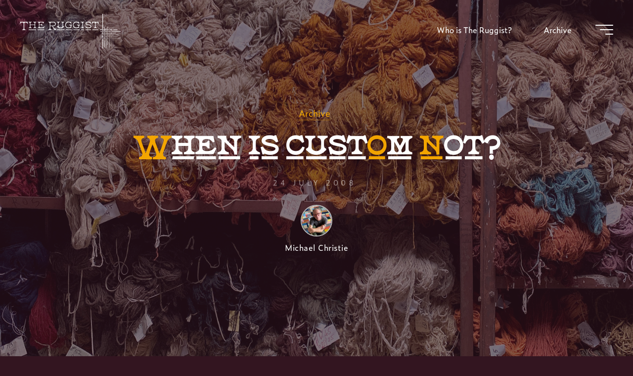

--- FILE ---
content_type: text/html; charset=UTF-8
request_url: https://theruggist.com/2008/07/when-is-custom-not.html
body_size: 27564
content:
<!DOCTYPE html>
<html lang="en-CA" xmlns:og="http://ogp.me/ns#" xmlns:fb="http://ogp.me/ns/fb#">
<head>
	<meta name="viewport" content="width=device-width, user-scalable=yes, initial-scale=1.0">
<meta http-equiv="X-UA-Compatible" content="IE=edge" /><meta charset="UTF-8">
<link rel="profile" href="http://gmpg.org/xfn/11">
<link rel="pingback" href="https://theruggist.com/xmlrpc.php">
<style id="jetpack-boost-critical-css">@media all{@-ms-viewport{width:device-width}ul{box-sizing:border-box}.screen-reader-text{border:0;clip-path:inset(50%);height:1px;margin:-1px;overflow:hidden;padding:0;position:absolute;width:1px;word-wrap:normal!important}a,body,em,form,h1,header,html,i,iframe,img,label,li,nav,section,span,time,ul{margin:0;padding:0;border:0;font:inherit}html{-webkit-box-sizing:border-box;box-sizing:border-box;scroll-behavior:smooth}*,::after,::before{-webkit-box-sizing:inherit;box-sizing:inherit}header,nav,section{display:block}body{-webkit-font-smoothing:antialiased;-moz-font-smoothing:grayscale;-moz-osx-font-smoothing:grayscale;text-rendering:optimizeLegibility}html{line-height:1.8}body{font-size:1em}h1{clear:both;font-weight:400}img{max-width:100%;height:auto;border:0}a img{border:none;vertical-align:middle}ul{list-style-type:disc}em,i{font-style:italic}input[type=search]{max-width:100%;border:0;border-radius:0;padding:1rem 1.2rem;font-size:inherit;font-family:inherit;background:#fff0}button{border:0;border-radius:0;padding:1em 2em;font-size:1em}input[type=search]::-webkit-search-cancel-button{-webkit-appearance:none}input[type=search]{-webkit-appearance:textfield}iframe{max-width:100%}a:link{text-decoration:none}.post-thumbnail-container>a{outline:0}.screen-reader-text{border:0;clip:rect(1px,1px,1px,1px);-webkit-clip-path:inset(50%);clip-path:inset(50%);height:1px;margin:-1px;overflow:hidden;padding:0;position:absolute!important;width:1px;word-wrap:normal!important}#site-wrapper{overflow:hidden}.site-header-inside{padding-left:2.5em;padding-right:2.5em}#masthead::after{display:table;clear:both;content:""}#masthead{position:relative;z-index:999}#branding{float:left}#branding .identity{float:left}a.custom-logo-link{display:inline}img.custom-logo{max-height:70%}#site-text{position:relative;top:50%;display:inline-block;-webkit-transform:translateY(-50%);transform:translateY(-50%)}#branding .identity+#site-text{clear:none;margin-left:.5em}#site-title{position:relative;display:inline-block}#site-title a{position:relative;padding:0 6px 0;letter-spacing:.05em}#site-title a::before{content:"";position:absolute;z-index:-1;display:block;right:0;top:0;bottom:0;width:95%;width:calc(100% - 1.2em);height:100%}#site-description{clear:left;display:none;margin-top:0;font-size:.6em;line-height:1.1;text-transform:uppercase;letter-spacing:2px;padding-left:6px;opacity:.75}#site-header-main{z-index:251;display:inline-block;position:relative;width:100%;margin:0 auto;vertical-align:top}.bravada-over-menu #site-header-main{position:absolute;top:10px}@media (max-width:480px){.bravada-over-menu #site-header-main{top:0}}.bravada-over-menu #site-header-main{background:#fff0}.site-header-bottom,.site-header-top{float:none;clear:both;display:block}.site-header-top{position:fixed;z-index:100000;top:0;left:100%;width:100vw;height:100vh;padding:4em;display:none}@media (max-width:800px){.site-header-top{left:0;max-width:100vw;width:100vw;-webkit-transform:translateY(-100%);transform:translateY(-100%)}}.site-header-top .site-header-inside{padding:0}#header-image-main,#header-image-main-inside{position:relative;overflow:hidden}.bravada-cropped-headerimage #masthead img.header-image{display:none}#masthead .header-image{display:block;max-width:100%;margin:0 auto;opacity:0;background-size:cover;background-position:50% 50%;background-attachment:fixed}#access{display:inline-block;float:right;opacity:1;-webkit-transform:translateX(0);transform:translateX(0)}#access a{display:block;padding:0 2em;text-decoration:none;line-height:3}@media (max-width:1200px){#access a{padding:0 1.4em}}@media (max-width:800px){#access a{padding:0 .7em}}#access a>span{display:block}#access>div>ul>li>a>span{position:relative;display:inline-block;line-height:2.5em}#access>div>ul>li>a>span::before{content:"";position:absolute;left:-15px;right:0;width:0;height:100%;padding:0 15px;background:#fff;opacity:0}#access>div>ul>li>a{position:relative;z-index:999}#access ul li{display:block;float:left;position:relative;white-space:nowrap}#access ul li a{font-size:1em}.menu-burger{position:relative;float:right;width:42px;width:calc(36px + 1em)}.hamburger{position:absolute;top:0;bottom:0;overflow:visible;display:inline-block;width:36px;height:20px;margin:auto 0 auto 1em;border:0;border-radius:0;padding:0;-webkit-transform:rotate(0);transform:rotate(0);background:#fff0}.hamburger span{display:block;position:absolute;height:2px;width:100%;border-radius:3px;opacity:1;right:0;-webkit-transform:rotate(0);transform:rotate(0)}.hamburger span:first-child{top:0;-webkit-transform-origin:left top;transform-origin:left top}.hamburger span:nth-child(2){top:9px;width:75%;-webkit-transform-origin:left center;transform-origin:left center}.hamburger span:nth-child(3){top:18px;width:45%;-webkit-transform-origin:left bottom;transform-origin:left bottom}nav#mobile-menu{position:fixed;z-index:999;top:0;left:0;right:0;bottom:0;overflow-y:auto;overflow-x:hidden;display:-webkit-box;display:-ms-flexbox;display:flex;-webkit-box-orient:vertical;-webkit-box-direction:normal;-ms-flex-flow:column;flex-flow:column;-webkit-box-align:center;-ms-flex-align:center;align-items:center;-webkit-box-pack:center;-ms-flex-pack:center;justify-content:center;width:100%;height:100%;padding:2em;line-height:2em;-webkit-transform-origin:top right;transform-origin:top right;opacity:0;display:none}#mobile-menu .side-section{min-width:400px;max-width:35vw;margin:0 auto}@media (max-width:480px){#mobile-menu .side-section{min-width:0;max-width:400px;width:100%}}#mobile-menu .side-menu{max-height:80vh;overflow-y:scroll;overflow-x:hidden;scrollbar-width:none;-ms-overflow-style:none}#mobile-menu .side-menu::-webkit-scrollbar{width:0;background:#fff0}nav#mobile-menu #mobile-nav>li{position:relative;opacity:0;-webkit-transform:translateY(-30px);transform:translateY(-30px)}nav#mobile-menu #mobile-nav a{display:inline-block;margin-right:1em;font-weight:700;text-decoration:none}nav#mobile-menu a span{display:inline-block}nav#mobile-menu>div>ul>li>a{position:relative;z-index:9999}nav#mobile-menu ul li{position:relative;clear:both;float:none;display:block;margin-bottom:1.75em;margin-bottom:min(4vw,1.75em);white-space:normal;line-height:1.1}nav#mobile-menu ul li::before{margin-right:10px}#mobile-menu .menu-main-search{width:100%}#mobile-menu .searchform .searchsubmit{color:inherit}.main h1{margin:1em 0 .5em}.entry-title{margin:0;padding:0;line-height:1.2;word-wrap:break-word}.single .main .entry-title{padding:0 0 10px 0}.main .entry-title{margin:0}.entry-meta{clear:both;overflow:hidden;margin:0;padding:0}.entry-meta em{display:inline-block;font-style:normal}.entry-meta>span{position:relative;display:inline-block;margin-right:.5em}.single .entry-meta>span{vertical-align:middle}.entry-meta span a{position:relative}.entry-meta .icon-metas:not(.icon-comments){display:none}.entry-meta .updated{display:none}.entry-meta .author-avatar{position:relative;overflow:hidden;display:block;margin:0 auto;line-height:0}.entry-meta .author-avatar .avatar{width:4em;height:4em;border-radius:100%;margin-bottom:8px;border:2px solid #bbb;border-radius:100px}.main .article-inner>header{display:none}#header-overlay{position:absolute;z-index:1;left:0;top:0;width:100%;height:100%}#header-page-title{position:absolute;z-index:11;right:0;top:0;bottom:0;left:0;display:-webkit-box;display:-ms-flexbox;display:flex;-webkit-box-orient:vertical;-webkit-box-direction:normal;-ms-flex-flow:column;flex-flow:column;-webkit-box-align:center;-ms-flex-align:center;align-items:center;-webkit-box-pack:center;-ms-flex-pack:center;justify-content:center;width:100%;height:100%;padding:0 2em}#header-page-title #header-page-title-inside{margin:0 auto;padding:2em 2em}#header-page-title .entry-title{position:relative;margin:.1em auto .3em;text-align:center}#header-page-title .byline{position:relative;clear:both;display:block;overflow:hidden;max-width:70%;min-width:300px;margin:1.5em auto 1em;font-size:1em;text-align:center;opacity:0}@media (max-width:640px){#header-page-title .byline{max-width:none;min-width:0}}#header-page-title .pretitle-meta{position:relative;opacity:0;text-align:center}#header-page-title .aftertitle-meta{margin-bottom:1em;text-align:center;opacity:0}#header-page-title .category-metas a{border-bottom:1px dotted}#header-page-title .icon-date{font-size:.833em}#header-page-title .date{font-size:.9em;text-transform:uppercase;letter-spacing:.4em;opacity:.5}#header-page-title .author-container{margin:2em auto;font-weight:300;letter-spacing:.5px}#header-page-title .author-container>.author{display:inline-block}.meta-arrow{position:absolute;z-index:15;left:0;right:0;bottom:80px;width:100px;height:65px;margin:0 auto;text-align:center;font-size:1.5em;font-weight:300;color:inherit}@media (max-width:1200px){.meta-arrow{bottom:50px}}.meta-arrow>i{margin:auto}.meta-arrow>i::before{-webkit-transform:translateY(0);transform:translateY(0)}article.hentry .post-thumbnail-container{position:relative;display:block;overflow:hidden;width:100%;line-height:0}article.hentry .post-thumbnail-container>.responsive-featured-image{display:inline-block;margin:0 auto;width:100%;text-align:center}.bravada-responsive-featured .main .post-thumbnail-container a.post-featured-image{display:none}.post-thumbnail-container .featured-image-overlay{position:absolute;z-index:1;left:0;top:0;width:100%;height:100%}.post-thumbnail-container .featured-image-overlay::after,.post-thumbnail-container .featured-image-overlay::before{content:"";position:absolute;z-index:1;left:0;top:0;width:100%;height:100%;opacity:.3}.post-thumbnail-container .featured-image-overlay::after{opacity:0}.post-thumbnail-container .featured-image-overlay a{position:absolute;left:0;top:0;width:100%;height:100%}.main a.post-featured-image{position:relative;display:inline-block;height:100%;width:100%;background-position:center center;background-size:cover;background-repeat:no-repeat}.main a.post-featured-image::before{content:"";position:absolute;bottom:100%;width:100%;height:100%;border-bottom:1px solid rgb(255 255 255/.4);background:rgb(0 0 0/.2)}.schema-image,.schema-publisher{display:none}.bravada-fullscreen-headerimage.bravada-cropped-headerimage #masthead #header-image-main-inside{height:100vh}.bravada-fullscreen-headerimage.bravada-cropped-headerimage div.header-image{height:100%}.bravada-fullscreen-headerimage .header-image{height:100vh;width:100%;object-fit:cover}.searchform{position:relative;display:inline-block;width:100%;height:auto;box-shadow:0 10px 20px rgb(0 0 0/.05)}.searchform .searchsubmit{position:absolute;bottom:.7em;right:.7em;z-index:8;display:block;height:2.6em;width:2.6em;vertical-align:middle;border:0;border-radius:0;padding:0;font-size:1em;background:#fff0}.searchform input[type=search]{position:relative;z-index:7;float:left;display:block;height:4em;width:100%;border-radius:0;padding:0 3.5em 0 1.5em;font-size:1em}.searchform .searchsubmit i{position:absolute;top:0;right:0;bottom:0;left:0;margin:auto;height:1em;line-height:1;text-align:center;display:inline-block}.searchform .searchsubmit i+i{position:absolute;z-index:1;top:0;left:0;opacity:0;-webkit-transform:translateY(-20px) scale(.25);transform:translateY(-20px) scale(.25)}.searchform .searchsubmit i::before{font-size:.9em}#mobile-nav .searchform input[type=search]{height:1.2em;border:0;border-bottom:2px solid;border-radius:0;padding:0 0 .4em 1.2em;font-size:2.5em;line-height:1.2;color:inherit;background:#fff0}#mobile-nav .searchform input[type=search]::placeholder{color:inherit;opacity:1}nav#mobile-menu #mobile-nav .menu-main-search .searchsubmit{position:absolute;right:auto;left:0;bottom:0;font-size:2em;height:2em;width:1.4em;padding:0;background:#fff0;z-index:9}.socials{position:relative}.socials a{position:relative;z-index:99;float:left;display:block;width:2.6em;height:2.6em;margin-right:1em;border-radius:100px;font-size:1.1em;line-height:2.6em;text-align:center}.socials a:last-child{margin-right:0}.socials a::after,.socials a::before{position:absolute;top:0;left:0;right:0;margin:auto;opacity:1;-webkit-transform:scale(1);transform:scale(1)}.socials a::after{opacity:0;-webkit-transform:translateY(-20px) scale(.5);transform:translateY(-20px) scale(.5)}.socials a span{display:none}.side-section-element.widget_cryout_socials{position:relative;overflow:hidden;display:table;margin:1em auto 0;font-size:1em;line-height:1}.side-section-element.widget_cryout_socials a{position:relative;opacity:0;font-size:1.5em;-webkit-transform:translateX(-30px);transform:translateX(-30px)}.widget_cryout_socials .socials{font-size:.8333em}#footer #toTop{position:fixed;z-index:250;right:2em;bottom:2em;width:2em;height:2em;display:block;overflow:hidden;padding:.9em;font-size:26px;opacity:0;line-height:2;background:#fff;box-shadow:0 10px 20px rgb(0 0 0/.15)}#toTop i{position:absolute;left:0;top:0;right:0;bottom:0;margin:auto;text-align:center}#toTop .icon-back2top::before,.icon-back2top::after{position:absolute;left:0;width:100%;height:100%;text-align:center;font-style:normal;font-family:iconmeta;-webkit-transform:translateY(0) scale(1);transform:translateY(0) scale(1)}#toTop .icon-back2top::before{opacity:0;-webkit-transform:translateY(20px) scale(.25);transform:translateY(20px) scale(.25)}#toTop .icon-back2top::after{-webkit-transform:translateY(0) scale(1);transform:translateY(0) scale(1)}@supports (-ms-ime-align:auto){body{background-attachment:scroll!important;background-position:top center!important}}@media screen and (-ms-high-contrast:active),(-ms-high-contrast:none){#masthead .header-image,body{background-attachment:scroll!important;background-position:top center!important}}@media (max-width:1152px){body{margin-top:0}.site-header-inside{padding-left:2em;padding-right:2em}.cryout #header-image-main{margin-top:0}}@media (max-width:1024px){body{font-size:.95em}#header-page-title .entry-title,.singular-title{max-width:none;font-size:3.5em}}@media (max-width:640px){#masthead.cryout #access{display:none}.site-header-top .site-header-inside{-webkit-box-orient:vertical;-webkit-box-direction:normal;-ms-flex-flow:column wrap;flex-flow:column wrap;height:auto}.site-header-top .site-header-inside>*{padding:10px 0}.widget-socials{display:table;margin:0 auto}}@media (max-width:640px){body{font-size:.9em}#header-page-title,.site-header-inside{padding-left:1em;padding-right:1em}.cryout .socials a{font-size:1em;margin:0 .1em}#header-page-title #header-page-title-inside{font-size:.9em}}@font-face{font-family:iconmeta;font-weight:400;font-style:normal;font-display:block}[class*=" icon-"]::before,[class^=icon-]::before{font-family:iconmeta;font-style:normal;font-weight:400;speak:never;display:inline-block;text-decoration:inherit;width:1em;text-align:center;font-variant:normal;text-transform:none;line-height:inherit;font-size:inherit;-webkit-font-smoothing:antialiased;-moz-osx-font-smoothing:grayscale}.icon-category::before{content:""}.icon-date::before{content:""}.icon-tag::before{content:""}.icon-arrow::before{content:""}.icon-back2top::before{content:""}.icon-back2top::after{content:""}.icon-tag::before{content:""}.icon-search2::before{content:""}@font-face{font-family:socials;font-weight:400;font-style:normal;font-display:block}.socials a::after,.socials a::before{font-family:socials;font-style:normal;font-weight:400;speak:never;content:"";display:inline-block;text-decoration:inherit;text-align:center;font-variant:normal;text-transform:none;-webkit-font-smoothing:antialiased;-moz-osx-font-smoothing:grayscale}.socials a[href*="instagram.com"]::before{content:""}.socials a[href*="instagram.com"]::after{content:""}}</style><title>When is custom not? &#8211; The Ruggist</title>
<meta name='robots' content='max-image-preview:large' />
	<style>img:is([sizes="auto" i], [sizes^="auto," i]) { contain-intrinsic-size: 3000px 1500px }</style>
	<!-- Jetpack Site Verification Tags -->
<meta name="google-site-verification" content="R-F56pSCXmSsUUfwgdmwOyxs09qR15cKyRuQukGy4ck" />
<meta name="msvalidate.01" content="C9891711EDA22A3F96098C2EC8242B72" />
<meta name="p:domain_verify" content="ad35cfd9af6955fa3afb675e28923c8d" />
<link rel='dns-prefetch' href='//stats.wp.com' />
<link rel='dns-prefetch' href='//fonts.googleapis.com' />
<link rel='dns-prefetch' href='//v0.wordpress.com' />
<link rel='preconnect' href='//c0.wp.com' />
<link rel="alternate" type="application/rss+xml" title="The Ruggist &raquo; Feed" href="https://theruggist.com/feed" />
<link rel="alternate" type="application/rss+xml" title="The Ruggist &raquo; Comments Feed" href="https://theruggist.com/comments/feed" />
<link rel="alternate" type="application/rss+xml" title="The Ruggist &raquo; When is custom not? Comments Feed" href="https://theruggist.com/2008/07/when-is-custom-not.html/feed" />
<script>
window._wpemojiSettings = {"baseUrl":"https:\/\/s.w.org\/images\/core\/emoji\/16.0.1\/72x72\/","ext":".png","svgUrl":"https:\/\/s.w.org\/images\/core\/emoji\/16.0.1\/svg\/","svgExt":".svg","source":{"concatemoji":"https:\/\/theruggist.com\/wp-includes\/js\/wp-emoji-release.min.js?ver=6.8.3"}};
/*! This file is auto-generated */
!function(s,n){var o,i,e;function c(e){try{var t={supportTests:e,timestamp:(new Date).valueOf()};sessionStorage.setItem(o,JSON.stringify(t))}catch(e){}}function p(e,t,n){e.clearRect(0,0,e.canvas.width,e.canvas.height),e.fillText(t,0,0);var t=new Uint32Array(e.getImageData(0,0,e.canvas.width,e.canvas.height).data),a=(e.clearRect(0,0,e.canvas.width,e.canvas.height),e.fillText(n,0,0),new Uint32Array(e.getImageData(0,0,e.canvas.width,e.canvas.height).data));return t.every(function(e,t){return e===a[t]})}function u(e,t){e.clearRect(0,0,e.canvas.width,e.canvas.height),e.fillText(t,0,0);for(var n=e.getImageData(16,16,1,1),a=0;a<n.data.length;a++)if(0!==n.data[a])return!1;return!0}function f(e,t,n,a){switch(t){case"flag":return n(e,"\ud83c\udff3\ufe0f\u200d\u26a7\ufe0f","\ud83c\udff3\ufe0f\u200b\u26a7\ufe0f")?!1:!n(e,"\ud83c\udde8\ud83c\uddf6","\ud83c\udde8\u200b\ud83c\uddf6")&&!n(e,"\ud83c\udff4\udb40\udc67\udb40\udc62\udb40\udc65\udb40\udc6e\udb40\udc67\udb40\udc7f","\ud83c\udff4\u200b\udb40\udc67\u200b\udb40\udc62\u200b\udb40\udc65\u200b\udb40\udc6e\u200b\udb40\udc67\u200b\udb40\udc7f");case"emoji":return!a(e,"\ud83e\udedf")}return!1}function g(e,t,n,a){var r="undefined"!=typeof WorkerGlobalScope&&self instanceof WorkerGlobalScope?new OffscreenCanvas(300,150):s.createElement("canvas"),o=r.getContext("2d",{willReadFrequently:!0}),i=(o.textBaseline="top",o.font="600 32px Arial",{});return e.forEach(function(e){i[e]=t(o,e,n,a)}),i}function t(e){var t=s.createElement("script");t.src=e,t.defer=!0,s.head.appendChild(t)}"undefined"!=typeof Promise&&(o="wpEmojiSettingsSupports",i=["flag","emoji"],n.supports={everything:!0,everythingExceptFlag:!0},e=new Promise(function(e){s.addEventListener("DOMContentLoaded",e,{once:!0})}),new Promise(function(t){var n=function(){try{var e=JSON.parse(sessionStorage.getItem(o));if("object"==typeof e&&"number"==typeof e.timestamp&&(new Date).valueOf()<e.timestamp+604800&&"object"==typeof e.supportTests)return e.supportTests}catch(e){}return null}();if(!n){if("undefined"!=typeof Worker&&"undefined"!=typeof OffscreenCanvas&&"undefined"!=typeof URL&&URL.createObjectURL&&"undefined"!=typeof Blob)try{var e="postMessage("+g.toString()+"("+[JSON.stringify(i),f.toString(),p.toString(),u.toString()].join(",")+"));",a=new Blob([e],{type:"text/javascript"}),r=new Worker(URL.createObjectURL(a),{name:"wpTestEmojiSupports"});return void(r.onmessage=function(e){c(n=e.data),r.terminate(),t(n)})}catch(e){}c(n=g(i,f,p,u))}t(n)}).then(function(e){for(var t in e)n.supports[t]=e[t],n.supports.everything=n.supports.everything&&n.supports[t],"flag"!==t&&(n.supports.everythingExceptFlag=n.supports.everythingExceptFlag&&n.supports[t]);n.supports.everythingExceptFlag=n.supports.everythingExceptFlag&&!n.supports.flag,n.DOMReady=!1,n.readyCallback=function(){n.DOMReady=!0}}).then(function(){return e}).then(function(){var e;n.supports.everything||(n.readyCallback(),(e=n.source||{}).concatemoji?t(e.concatemoji):e.wpemoji&&e.twemoji&&(t(e.twemoji),t(e.wpemoji)))}))}((window,document),window._wpemojiSettings);
</script>
<noscript><link rel='stylesheet' id='all-css-73f514bf6b609a95037f50361a5f9f5f' href='https://theruggist.com/wp-content/boost-cache/static/adef93c9d3.min.css' type='text/css' media='all' /></noscript><link rel='stylesheet' id='all-css-73f514bf6b609a95037f50361a5f9f5f' href='https://theruggist.com/wp-content/boost-cache/static/adef93c9d3.min.css' type='text/css' media="not all" data-media="all" onload="this.media=this.dataset.media; delete this.dataset.media; this.removeAttribute( 'onload' );" />
<style id='bravada-main-inline-css'>
 body:not(.bravada-landing-page) #container, #colophon-inside, .footer-inside, #breadcrumbs-container-inside { margin: 0 auto; max-width: 1240px; } body:not(.bravada-landing-page) #container { max-width: calc( 1240px - 4em ); } #primary { width: 320px; } #secondary { width: 320px; } #container.one-column .main { width: 100%; } #container.two-columns-right #secondary { float: right; } #container.two-columns-right .main, .two-columns-right #breadcrumbs { width: calc( 100% - 320px ); float: left; } #container.two-columns-left #primary { float: left; } #container.two-columns-left .main, .two-columns-left #breadcrumbs { width: calc( 100% - 320px ); float: right; } #container.three-columns-right #primary, #container.three-columns-left #primary, #container.three-columns-sided #primary { float: left; } #container.three-columns-right #secondary, #container.three-columns-left #secondary, #container.three-columns-sided #secondary { float: left; } #container.three-columns-right #primary, #container.three-columns-left #secondary { margin-left: 0%; margin-right: 0%; } #container.three-columns-right .main, .three-columns-right #breadcrumbs { width: calc( 100% - 640px ); float: left; } #container.three-columns-left .main, .three-columns-left #breadcrumbs { width: calc( 100% - 640px ); float: right; } #container.three-columns-sided #secondary { float: right; } #container.three-columns-sided .main, .three-columns-sided #breadcrumbs { width: calc( 100% - 640px ); float: right; } .three-columns-sided #breadcrumbs { margin: 0 calc( 0% + 320px ) 0 -1920px; } #site-text { clip: rect(1px, 1px, 1px, 1px); height: 1px; overflow: hidden; position: absolute !important; width: 1px; word-wrap: normal !important; } html { font-family: * Local Font *; font-size: 16px; font-weight: 400; line-height: 1.8; ; } #site-title { font-family: * Local Font *; font-size: 1.3em; font-weight: 700; } #site-text { ; } nav#mobile-menu #mobile-nav a { font-family: * Local Font *; font-size: 2.5em; font-weight: 700; font-size: clamp(1.3rem, 5vw, 2.5em); ; } nav#mobile-menu #mobile-nav ul.sub-menu a { font-size: clamp(1.1rem, 4vw, 2em); } nav#mobile-menu input[type=search] { font-family: * Local Font *; } .widget-title, #comments-title, #reply-title, .related-posts .related-main-title, .main .author-info .page-title { font-family: Playfair Display; font-size: 1.2em; font-weight: 700; line-height: 2; margin-bottom: 0.5em; ; } .widget-title::after, #comments-title::after, #reply-title::after, .related-posts .related-main-title::after { margin-bottom: 0.5em; } .widget-container { font-family: * Local Font *; font-size: 1em; font-weight: 400; } .widget-container ul li { line-height: 1.8; ; } .entry-title, .main .page-title { font-family: * Local Font *; font-size: 1.7em; font-weight: 700; ; } body:not(.single) .entry-meta > span { font-family: * Local Font *; font-size: 1em; font-weight: 300; ; } /* single post titles/metas */ #header-page-title .entry-title, .singular-title, .lp-staticslider .staticslider-caption-title, .seriousslider-theme .seriousslider-caption-title { font-family: * Local Font *; font-size: 5em; font-weight: 700; font-size: clamp(2.5em, 5vw, 5em ); line-height: 1.3; ; } .single .entry-meta > span { font-family: * Local Font *; font-size: 1.1em; font-weight: 300; ; } h1 { font-size: 2.33em; } h2 { font-size: 2.06em; } h3 { font-size: 1.79em; } h4 { font-size: 1.52em; } h5 { font-size: 1.25em; } h6 { font-size: 0.98em; } h1, h2, h3, h4 { font-family: Playfair Display; font-weight: 700; ; } .entry-content h1, .entry-summary h1, .entry-content h2, .entry-summary h2, .entry-content h3, .entry-summary h3, .entry-content h4, .entry-summary h4, .entry-content h5, .entry-summary h5, .entry-content h6, .entry-summary h6 { line-height: 1.2; margin-bottom: 0.5em; } .lp-section-header .lp-section-desc, .lp-box-title, .lp-tt-title, #nav-fixed a + a, #nav-below span, .lp-blocks.lp-blocks1 .lp-block .lp-block-readmore { font-family: Playfair Display; } .lp-section-header .lp-section-title { font-family: * Local Font *; } blockquote cite { font-family: * Local Font *; } :root { --bravada-accent-1: #f5a700; --bravada-accent-2: #035c67; } .bravada-accent-1 { color: #f5a700; } .bravada-accent-2 { color: #035c67; } .bravada-accent-1-bg { background-color: #f5a700; } .bravada-accent-2-bg { background-color: #035c67; } body { color: #4d5759; background-color: #331520; } .lp-staticslider .staticslider-caption-text a { color: #FFFFFF; } #site-header-main, .menu-search-animated .searchform input[type="search"], #access .menu-search-animated .searchform, .site-header-bottom-fixed, .bravada-over-menu .site-header-bottom.header-fixed .site-header-bottom-fixed { background-color: #FFFFFF; } .bravada-over-menu .site-header-bottom-fixed { background: transparent; } .bravada-over-menu .header-fixed.site-header-bottom #site-title a, .bravada-over-menu .header-fixed.site-header-bottom #site-description { color: #f5a700; } .bravada-over-menu #site-title a, .bravada-over-menu #site-description, .bravada-over-menu #access > div > ul > li, .bravada-over-menu #access > div > ul > li > a, .bravada-over-menu .site-header-bottom:not(.header-fixed) #nav-toggle, #breadcrumbs-container span, #breadcrumbs-container a, #breadcrumbs-container i { color: #FFFFFF; } #bmobile #site-title a { color: #f5a700; } #site-title a::before { background: #f5a700; } body:not(.bravada-over-menu) .site-header-bottom #site-title a::before, .bravada-over-menu .header-fixed.site-header-bottom #site-title a::before { background: #035c67; } body:not(.bravada-over-menu) .site-header-bottom #site-title a:hover { color: #f5a700; } #site-title a:hover::before { background: #035c67; } #access > div > ul > li, #access > div > ul > li > a, .bravada-over-menu .header-fixed.site-header-bottom #access > div > ul > li:not([class*='current']), .bravada-over-menu .header-fixed.site-header-bottom #access > div > ul > li:not([class*='current']) > a { color: #444444; } .hamburger span { background-color: #444444; } #mobile-menu, nav#mobile-menu #mobile-nav a { color: #FFFFFF; } nav#mobile-menu #mobile-nav > li.current_page_item > a, nav#mobile-menu #mobile-nav > li.current-menu-item > a, nav#mobile-menu #mobile-nav > li.current_page_ancestor > a, nav#mobile-menu #mobile-nav > li.current-menu-ancestor > a, nav#mobile-menu #mobile-nav a:hover { color: #f5a700; } nav#mobile-menu { color: #FFFFFF; background-color: #066664; } #mobile-nav .searchform input[type="search"] { border-color: #FFFFFF; } .burgermenu-active.bravada-over-menu .site-header-bottom.header-fixed .site-header-bottom-fixed { background-color: transparent; } .burgermenu-active.bravada-over-menu .site-header-bottom .hamburger span { background-color: #FFFFFF; } .bravada-over-menu:not(.burgermenu-active) .site-header-bottom:not(.header-fixed) .hamburger span { background-color: #FFFFFF; } .bravada-over-menu .header-fixed.site-header-bottom .side-section-element.widget_cryout_socials a:hover::before, .side-section-element.widget_cryout_socials a:hover::before { color: #FFFFFF; } #access ul.sub-menu li a, #access ul.children li a, .topmenu ul li a { color: #FFFFFF; } #access ul.sub-menu li a, #access ul.children li a { background-color: #066664; } #access ul.sub-menu li a:hover, #access ul.children li a:hover { color: #f5a700; } #access > div > ul > li.current_page_item > a, #access > div > ul > li.current-menu-item > a, #access > div > ul > li.current_page_ancestor > a, #access > div > ul > li.current-menu-ancestor > a, .bravada-over-menu .header-fixed.site-header-bottom #access > div > ul > li > a { color: #e9b44c; } #access ul.children > li.current_page_item > a, #access ul.sub-menu > li.current-menu-item > a, #access ul.children > li.current_page_ancestor > a, #access ul.sub-menu > li.current-menu-ancestor > a { opacity: 0.95; } #access > div > ul ul > li a:not(:only-child)::after { border-left-color: #066664; } #access > div > ul > li > ul::before { border-bottom-color: #066664; } #access ul li.special1 > a { background-color: #f0f0f0; } #access ul li.special2 > a { background-color: #444444; color: #FFFFFF; } #access ul li.accent1 > a { background-color: #f5a700; color: #FFFFFF; } #access ul li.accent2 > a { background-color: #035c67; color: #FFFFFF; } #access ul li.accent1 > a:hover, #access ul li.accent2 > a:hover { color: #FFFFFF; } #access > div > ul > li.accent1 > a > span::before, #access > div > ul > li.accent2 > a > span::before { background-color: #FFFFFF; } article.hentry, body:not(.blog):not(.page-template-template-blog):not(.archive):not(.search) #container:not(.bravada-landing-page) .main, body.bravada-boxed-layout:not(.bravada-landing-page) #container { background-color: #FFFFFF; } .pagination span { color: #035c67; } .pagination a:hover { background-color: #f5a700; color: #FFFFFF; } #header-overlay, .lp-staticslider::after, .seriousslider-theme .item::after { background-color: #08415c; background: -webkit-linear-gradient( 90deg, #08415c 0%, #1c110a 100%); background: linear-gradient( 180deg, #08415c 0%, #1c110a 100%); opacity: 0.6; pointer-events: none; } #header-page-title #header-page-title-inside, #header-page-title .entry-title, #header-page-title .entry-meta span, #header-page-title .entry-meta a, #header-page-title .entry-meta time, #header-page-title .entry-meta .icon-metas::before, #header-page-title .byline, #header-page-title #breadcrumbs-nav, .lp-staticslider .staticslider-caption-inside, .seriousslider-theme .seriousslider-caption-inside { color: #FFFFFF; } #primary .widget-container { background-color: #ffffff; border-color: #eeeeee; padding: 1.5em 2.5em; } @media (max-width: 1024px) { .cryout #container #primary .widget-container { padding: 1em; } } #secondary .widget-container { background-color: #ffffff; border-color: #eeeeee; padding: 1.5em 2.5em; } @media (max-width: 1024px) { .cryout #container #secondary .widget-container { padding: 1em; } } #colophon, #footer { background-color: #331520; color: #ffffff; } .post-thumbnail-container .featured-image-overlay::before { background-color: #f5a700; background: -webkit-gradient(linear, left top, left bottom, from(#f5a700), to(#035c67)); background: linear-gradient(to bottom, #f5a700, #035c67); } .post-thumbnail-container .featured-image-overlay::after { background-color: #f5a700; background: -webkit-gradient(linear, left top, left bottom, from(#f5a700), to(#035c67)); background: linear-gradient(to bottom, #035c67, #f5a700); } .main #content-masonry .post-thumbnail-container:hover + .entry-after-image .entry-title a { color: #f5a700; } @media (max-width: 720px) { .bravada-magazine-one .main #content-masonry .post-thumbnail-container + .entry-after-image { background-color: #FFFFFF; } } .entry-title a:active, .entry-title a:hover { color: #f5a700; } span.entry-format { color: #f5a700; } .main #content-masonry .format-link .entry-content a { background-color: #f5a700; color: #FFFFFF; } .main #content-masonry .format-link::after { color: #FFFFFF; } .cryout article.hentry.format-image, .cryout article.hentry.format-audio, .cryout article.hentry.format-video { background-color: #ffffff; } .format-aside, .format-quote { border-color: #eeeeee; } .single .author-info { border-color: #eeeeee; } .entry-content h5, .entry-content h6, .lp-text-content h5, .lp-text-content h6 { color: #035c67; } .entry-content blockquote::before, .entry-content blockquote::after { color: rgba(77,87,89,0.2); } .entry-content h1, .entry-content h2, .entry-content h3, .entry-content h4, .lp-text-content h1, .lp-text-content h2, .lp-text-content h3, .lp-text-content h4 { color: #331520; } .entry-title, .page-title { color: #331520; } a { color: #f5a700; } a:hover, .widget-area a, .entry-meta span a:hover, .comments-link a { color: #035c67; } .comments-link a:hover, .widget-area a:hover { color: #f5a700; } .socials a::before, .socials a:hover::before { color: #f5a700; } .socials a::after, .socials a:hover::after { color: #035c67; } .bravada-normalizedtags #content .tagcloud a { color: #FFFFFF; background-color: #f5a700; } .bravada-normalizedtags #content .tagcloud a:hover { background-color: #035c67; } #nav-fixed i { background-color: #dbdbdb; } #nav-fixed .nav-next:hover i, #nav-fixed .nav-previous:hover i { background-color: #035c67; } #nav-fixed a:hover + a, #nav-fixed a + a:hover { background-color: rgba(3,92,103,1); } #nav-fixed i, #nav-fixed span { color: #FFFFFF; } button#toTop i::before { color: #f5a700; } button#toTop i::after { color: #035c67; } @media (max-width: 800px) { .cryout #footer-bottom .footer-inside { padding-top: 2.5em; } .cryout .footer-inside a#toTop { background-color: #f5a700; color: #331520; } .cryout .footer-inside a#toTop:hover { opacity: 0.8;} } .entry-meta .icon-metas:before { color: #081214; } #site-title span a::before { width: calc(100% - 1.2em); } .bravada-caption-one .main .wp-caption .wp-caption-text { border-bottom-color: #eeeeee; } .bravada-caption-two .main .wp-caption .wp-caption-text { background-color: #f5f5f5; } .bravada-image-one .entry-content img[class*="align"], .bravada-image-one .entry-summary img[class*="align"], .bravada-image-two .entry-content img[class*='align'], .bravada-image-two .entry-summary img[class*='align'] { border-color: #eeeeee; } .bravada-image-five .entry-content img[class*='align'], .bravada-image-five .entry-summary img[class*='align'] { border-color: #f5a700; } .entry-summary .excerpt-fade { background-image: linear-gradient(to left, #FFFFFF, transparent); } /* diffs */ span.edit-link a.post-edit-link, span.edit-link a.post-edit-link:hover, span.edit-link .icon-edit:before { color: #4d5759; } .searchform { border-color: #ebebeb; } .entry-meta span, .entry-meta a, .entry-utility span, .entry-utility a, .entry-meta time, #breadcrumbs-nav { color: #162022; } .main #content-masonry .post-thumbnail-container span.bl_categ, .main #content-masonry .post-thumbnail-container .comments-link { background-color: #FFFFFF; } .footermenu ul li span.sep { color: #f5a700; } .entry-meta a::after, .entry-utility a::after { background: #035c67; } #header-page-title .category-metas a { color: #f5a700; } .entry-meta .author:hover .avatar { border-color: #f5a700; } .animated-title span.cry-single.animated-letter, .animated-title span.cry-double.animated-letter { color: #f5a700; } span.entry-sticky { color: #035c67; } #commentform { } code, #nav-below .nav-previous a::before, #nav-below .nav-next a::before { background-color: #eeeeee; } #nav-below .nav-previous::after, #nav-below .nav-next::after { background-color: #f5a700; } pre, .comment-author { border-color: #eeeeee; } .commentlist .comment-area, .commentlist .pingback { border-color: #f3f3f3; } .commentlist img.avatar { background-color: #FFFFFF; } .comment-meta a { color: #00080a; } .commentlist .reply a, .commentlist .author-name, .commentlist .author-name a { background-color: #f5a700; color: #FFFFFF; } .commentlist .reply a:hover { background-color: #035c67; } select, input[type], textarea { color: #4d5759; background-color: #f5f5f5; } .sidey select { background-color: #FFFFFF; } .searchform .searchsubmit { background: #f5a700; } .searchform:hover .searchsubmit { background: #035c67; } .searchform input[type="search"], .searchform input[type="search"]:hover, .searchform input[type="search"]:focus { background-color: #FFFFFF; } input[type]:hover, textarea:hover, select:hover, input[type]:focus, textarea:focus, select:focus { border-color: #dcdcdc; } button, input[type="button"], input[type="submit"], input[type="reset"] { background-color: #f5a700; color: #FFFFFF; } button:hover, input[type="button"]:hover, input[type="submit"]:hover, input[type="reset"]:hover { background-color: #035c67; } .comment-form-author input, .comment-form-email input, .comment-form-url input, .comment-form-comment textarea { background-color: #f0f0f0; } .comment-form-author input:hover, .comment-form-email input:hover, .comment-form-url input:hover, .comment-form-comment textarea:hover, .comment-form-author input:focus, .comment-form-email input:focus, .comment-form-url input:focus, .comment-form-comment textarea:focus { background-color: #f5a700; color: #FFFFFF; } .comment-form-author, .comment-form-email { border-color: #FFFFFF; } hr { background-color: #f0f0f0; } .cryout-preloader-inside .bounce1 { background-color: #f5a700; } .cryout-preloader-inside .bounce2 { background-color: #035c67; } .page-header.pad-container { background-color: #FFFFFF; } /* gutenberg */ .wp-block-image.alignwide { margin-left: calc( ( 0% + 4em ) * -1 ); margin-right: calc( ( 0% + 4em ) * -1 ); } .wp-block-image.alignwide img { width: calc( 100% + 8em ); max-width: calc( 100% + 8em ); } .has-accent-1-color, .has-accent-1-color:hover { color: #f5a700; } .has-accent-2-color, .has-accent-2-color:hover { color: #035c67; } .has-headings-color, .has-headings-color:hover { color: #331520; } .has-sitetext-color, .has-sitetext-color:hover { color: #4d5759; } .has-sitebg-color, .has-sitebg-color:hover { color: #FFFFFF; } .has-accent-1-background-color { background-color: #f5a700; } .has-accent-2-background-color { background-color: #035c67; } .has-headings-background-color { background-color: #331520; } .has-sitetext-background-color { background-color: #4d5759; } .has-sitebg-background-color { background-color: #FFFFFF; } .has-small-font-size { font-size: 13px; } .has-regular-font-size { font-size: 16px; } .has-large-font-size { font-size: 19px; } .has-larger-font-size { font-size: 23px; } .has-huge-font-size { font-size: 23px; } /* woocommerce */ .woocommerce-thumbnail-container .woocommerce-buttons-container a, .woocommerce-page #respond input#submit.alt, .woocommerce a.button.alt, .woocommerce-page button.button.alt, .woocommerce input.button.alt, .woocommerce #respond input#submit, .woocommerce a.button, .woocommerce button.button, .woocommerce input.button { } .woocommerce ul.products li.product .woocommerce-loop-category__title, .woocommerce ul.products li.product .woocommerce-loop-product__title, .woocommerce ul.products li.product h3, .woocommerce div.product .product_title, .woocommerce .woocommerce-tabs h2 { font-family: * Local Font *; } .woocommerce ul.products li.product .woocommerce-loop-category__title, .woocommerce ul.products li.product .woocommerce-loop-product__title, .woocommerce ul.products li.product h3, .woocommerce .star-rating { color: #035c67; } .woocommerce #respond input#submit, .woocommerce a.button, .woocommerce button.button, .woocommerce input.button { background-color: #f5a700; color: #FFFFFF; line-height: 1.8; } .woocommerce #respond input#submit:hover, .woocommerce a.button:hover, .woocommerce button.button:hover, .woocommerce input.button:hover { background-color: #035c67; color: #FFFFFF; } .woocommerce-page #respond input#submit.alt, .woocommerce a.button.alt, .woocommerce-page button.button.alt, .woocommerce input.button.alt { color: #f5a700; line-height: 1.8; } .woocommerce-page #respond input#submit.alt::after, .woocommerce a.button.alt::after, .woocommerce-page button.button.alt::after, .woocommerce input.button.alt::after { content: ""; position: absolute; left: 0; top: 0; width: 100%; height: 100%; outline: 2px solid; -webkit-transition: .3s ease all; transition: .3s ease all; } .woocommerce-page #respond input#submit.alt:hover::after, .woocommerce a.button.alt:hover::after, .woocommerce-page button.button.alt:hover::after, .woocommerce input.button.alt:hover::after { opacity: 0; -webkit-transform: scale(1.2, 1.4); transform: scale(1.2, 1.4); } .woocommerce-page #respond input#submit.alt:hover, .woocommerce a.button.alt:hover, .woocommerce-page button.button.alt:hover, .woocommerce input.button.alt:hover { color: #035c67; } .woocommerce div.product .woocommerce-tabs ul.tabs li.active { border-bottom-color: #FFFFFF; } .woocommerce #respond input#submit.alt.disabled, .woocommerce #respond input#submit.alt.disabled:hover, .woocommerce #respond input#submit.alt:disabled, .woocommerce #respond input#submit.alt:disabled:hover, .woocommerce #respond input#submit.alt[disabled]:disabled, .woocommerce #respond input#submit.alt[disabled]:disabled:hover, .woocommerce a.button.alt.disabled, .woocommerce a.button.alt.disabled:hover, .woocommerce a.button.alt:disabled, .woocommerce a.button.alt:disabled:hover, .woocommerce a.button.alt[disabled]:disabled, .woocommerce a.button.alt[disabled]:disabled:hover, .woocommerce button.button.alt.disabled, .woocommerce button.button.alt.disabled:hover, .woocommerce button.button.alt:disabled, .woocommerce button.button.alt:disabled:hover, .woocommerce button.button.alt[disabled]:disabled, .woocommerce button.button.alt[disabled]:disabled:hover, .woocommerce input.button.alt.disabled, .woocommerce input.button.alt.disabled:hover, .woocommerce input.button.alt:disabled, .woocommerce input.button.alt:disabled:hover, .woocommerce input.button.alt[disabled]:disabled, .woocommerce input.button.alt[disabled]:disabled:hover { background-color: #035c67; color: #fff; } .woocommerce div.product .product_title, .woocommerce ul.products li.product .price, .woocommerce div.product p.price, .woocommerce div.product span.price { color: #035c67} .woocommerce .quantity .qty { background-color: #eeeeee; } .woocommerce-checkout #payment { background: #f5f5f5; } .woocommerce .widget_price_filter .ui-slider .ui-slider-handle { background: #035c67; } .woocommerce div.product .products > h2, .woocommerce .cart-collaterals h2 { font-family: Playfair Display; font-size: 1.2em; font-weight: 700; line-height: 2; ; } .woocommerce div.product .products > h2::after, .woocommerce .cart-collaterals h2::after { background-color: #f5a700 ; } .main .entry-content, .main .entry-summary { text-align: inherit; } .main p, .main ul, .main ol, .main dd, .main pre, .main hr { margin-bottom: 1em; } .main .entry-content p { text-indent: 0em; } .main a.post-featured-image { background-position: center center; } #header-widget-area { width: 33%; left: calc(50% - 33% / 2); } .bravada-striped-table .main thead th, .bravada-bordered-table .main thead th, .bravada-striped-table .main td, .bravada-striped-table .main th, .bravada-bordered-table .main th, .bravada-bordered-table .main td { border-color: #e9e9e9; } .bravada-clean-table .main th, .bravada-striped-table .main tr:nth-child(even) td, .bravada-striped-table .main tr:nth-child(even) th { background-color: #f8f8f8; } .bravada-cropped-featured .main .post-thumbnail-container { height: 300px; } .bravada-responsive-featured .main .post-thumbnail-container { max-height: 300px; height: auto; } article.hentry .article-inner, #content-masonry article.hentry .article-inner { padding: 0%; } .site-header-bottom { height:100px; } .site-header-bottom .site-header-inside { height:100px; } .menu-search-animated, .menu-burger, #sheader-container, .identity, #nav-toggle { height: 100px; line-height: 100px; } #access div > ul > li > a, #access ul li[class*="icon"]::before { line-height:100px; } nav#mobile-menu { padding-top: 110px; } body.admin-bar nav#mobile-menu { padding-top: 142px; } #branding { height: 100px; } .bravada-responsive-headerimage #masthead #header-image-main-inside { max-height: 1080px; } .bravada-cropped-headerimage #masthead #header-image-main-inside { height: 1080px; } #site-text { display: none; } #header-widget-area { top: 110px; } .bravada-landing-page .lp-blocks-inside, .bravada-landing-page .lp-boxes-inside, .bravada-landing-page .lp-text-inside, .bravada-landing-page .lp-posts-inside, .bravada-landing-page .lp-page-inside, .bravada-landing-page .lp-section-header, .bravada-landing-page .content-widget { max-width: 1240px; } @media (min-width: 960px) { .bravada-landing-page .lp-blocks.lp-blocks1 .lp-blocks-inside { max-width: calc(1240px - 5em); background-color: #FFFFFF; } } #header-page-title #header-page-title-inside, .lp-staticslider .staticslider-caption, .seriousslider.seriousslider-theme .seriousslider-caption { max-width: 1240px; max-width: 85%; padding-top: 110px; } @media (max-width: 1024px) { #header-page-title #header-page-title-inside, .lp-staticslider .staticslider-caption, .seriousslider.seriousslider-theme .seriousslider-caption { max-width: 100%; } } .bravada-landing-page .content-widget { margin: 0 auto; } a.staticslider-button, .seriousslider-theme .seriousslider-caption-buttons a { background-color: #f5a700; } a.staticslider-button:hover, .seriousslider-theme .seriousslider-caption-buttons a:hover { background-color: #035c67; } .widget-title, #comments-title, #reply-title, .related-posts .related-main-title, .main .page-title, #nav-below em, .lp-text .lp-text-title, .lp-boxes-animated .lp-box-title { background-image: linear-gradient(to bottom, rgba(245,167,0,0.4) 0%, rgba(245,167,0,0.4) 100%); } .lp-slider { background-color: #F9F7F5; } .lp-blocks { } .lp-boxes { } .lp-boxes .lp-boxes-inside::before { background-color: #f5a700 ; } .lp-boxes ~ .lp-boxes .lp-boxes-inside::before { background-color: #035c67 ; } .lp-boxes ~ .lp-boxes ~ .lp-boxes .lp-boxes-inside::before { background-color: #f5a700 ; } .lp-text { } #lp-posts, #lp-page { background-color: #F3F7F6; } .lp-block { background-color: #FFFFFF; } .lp-block i[class^="blicon"]::before { color: #035c67; } .lp-block .lp-block-title, .lp-text .lp-text-title { color: #331520; } .lp-block .lp-block-title::after { background-color: #f5a700; } .lp-blocks1 .lp-block i[class^="blicon"] +i[class^="blicon"]::before { color: #035c67; } .lp-block-readmore { color: #000709; } .lp-block-readmore:hover { color: #f5a700; } .lp-text-title { color: #035c67; } .lp-text-inside .lp-text-background { background-color: #FFFFFF; } .lp-boxes .lp-box { background-color: #FFFFFF; } .lp-boxes-animated .box-overlay { background-color: #035c67; } .lp-boxes-animated .lp-box-readmore { color: #f5a700; } .lp-boxes-static .box-overlay { background-color: #f5a700; } .lp-box-title { color: #331520; } .lp-box-title:hover { color: #f5a700; } .lp-boxes-1 .lp-box .lp-box-image { height: 320px; } #cryout_ajax_more_trigger, .lp-port-readmore { color: #035c67; } .lpbox-rnd1 { } .lpbox-rnd2 { } .lpbox-rnd3 { } .lpbox-rnd4 { } .lpbox-rnd5 { } .lpbox-rnd6 { } .lpbox-rnd7 { } .lpbox-rnd8 { } /*========== Plus style ========*/ /********** Landing Page **********/ .lp-blocks1 { background-color: #331520; } .lp-blocks2 { background-color: #ac441e; } .lp-boxes-1 { background-color: #ac441e; } .lp-boxes-2 { background-color: #F8F8F8; } .lp-boxes-3 { background-color: #F6F3F6; } #lp-text-zero { background-color: #331520; } #lp-text-one { background-color: #F9F7F5; } #lp-text-two { background-color: #F6F3F6; } #lp-text-three { background-color: #EEEBE9; } #lp-text-four { background-color: #EEEBE9; } #lp-text-five { background-color: #EEEEEE; } #lp-text-six { background-color: #EEEEEE; } .lp-portfolio { background-color: #EEEBE9; } .lp-testimonials { background-color: #EEEBE9; } .lp-blocks2 .lp-block-title { font-family: Playfair Display; color: #035c67; } .lp-blocks2 .lp-block-icon { background: #035c67; color: #FFFFFF; } .lp-blocks2 .lp-block i::before { color: #FFFFFF; } .lp-blocks2 .lp-block-readmore { color: #FFFFFF; background-color: #f5a700; } .lp-blocks2 .lp-block-readmore:hover { background-color: #035c67; } .lp-boxes-static2 .lp-box { background-color: #FFFFFF; } .lp-boxes-static.lp-boxes-static2 .lp-box-image:hover .lp-box-imagelink { border-color: #f5a700; } .lp-boxes-animated.lp-boxes-animated2 .lp-box-title { color: #331520; } .lp-boxes-3 .lp-box .lp-box-image { height: 252px; } .bravada-landing-page .lp-portfolio-inside, .lp-testimonials-inside { max-width: 1240px; } .lp-portfolio .lp-port-title a, #portfolio-masonry .portfolio-entry .portfolio-entry-title a { color: #035c67; } .lp-portfolio .lp-port:hover .lp-port-title a, #portfolio-masonry .portfolio-entry:hover .portfolio-entry-title a { color: #f5a700; } #portfolio-masonry .portfolio-entry:hover .portfolio-entry-title a::before, .lp-text .lp-text-overlay + .lp-text-inside { color: #4d5759; } .lp-portfolio .lp-port-title, #portfolio-masonry .portfolio-entry .portfolio-entry-title a { font-family: Playfair Display; } .lp-text.style-reverse .lp-text-inside { color: #000000; } /********** Shortcodes **********/ .panel-title { font-family: * Local Font *; } .panel-default > .panel-heading > .panel-title > a:hover { color: #f5a700; } .btn-primary, .label.label-primary { color: #f5a700; } .btn-secondary, .label.label-secondary { color: #035c67; } .btn-primary:hover, .btn-primary:focus, .btn-primary.focus, .btn-primary:active, .btn-primary.active { color: #d38500; } .btn-secondary:hover, .btn-secondary:focus, .btn-secondary.focus, .btn-secondary:active, .btn-secondary.active { color: #003a45; } .fontfamily-titles-font { font-family: * Local Font *; } .fontfamily-headings-font { font-family: Playfair Display; } /********** Portfolio **********/ .single article.jetpack-portfolio .entry-meta > span a { color: #f5a700; } .jetpack-portfolio-shortcode .portfolio-entry .portfolio-entry-meta > div:last-child { border-color: #eeeeee; } #portfolio-filter > a, #portfolio-filter > a::after { color: #808a8c; } #portfolio-filter > a.active { color: #f5a700; } .portfolio-entry-meta span { color: #1a2426; } .jetpack-portfolio-shortcode .portfolio-entry-title a { color: #035c67; } .lp-portfolio .lp-port-readmore { border-color: #035c67; } .lp-portfolio .lp-port-readmore::before { background-color: #035c67; } /********** Testimonials **********/ .lp-tt-text-inside { color: #FFFFFF; background-color: #f5a700; } .lp-tt-meta img { background-color: #FFFFFF; } .main .lp-tt-title { color: #035c67; } /********** Widgets **********/ .widget-area .cryout-wtabs-nav { border-color: #f5a700; background-color: #f5a700; } .cryout-wtab .tab-item-thumbnail::after, .cryout-wtab .tab-item-avatar::after, .cryout-wposts .post-item-thumbnail::after { background-color: #f5a700; background: -webkit-linear-gradient(to bottom, transparent 40%, #f5a700); background: linear-gradient(to bottom, transparent 40%, #f5a700); } .widget_cryout_contact address > span i { color: #f5a700; } /******** Team Members ********/ .tmm .tmm_container .tmm_member .tmm_photo { border-color: #FFFFFF; } .cryout .tmm .tmm_container .tmm_member { border: 1px solid #eeeeee !important; } .cryout .tmm .tmm_container .tmm_member:hover { border-color: #f5a700 !important; } @media (min-width: 640px) and (max-width: 800px) { .cryout #access { display: none; } .cryout #nav-toggle { display: block; } .cryout #sheader-container > * { margin-left: 0; margin-right: 2em; } } /* end Plus style */ 
</style>
<style id='wp-emoji-styles-inline-css'>

	img.wp-smiley, img.emoji {
		display: inline !important;
		border: none !important;
		box-shadow: none !important;
		height: 1em !important;
		width: 1em !important;
		margin: 0 0.07em !important;
		vertical-align: -0.1em !important;
		background: none !important;
		padding: 0 !important;
	}
</style>
<style id='classic-theme-styles-inline-css'>
/*! This file is auto-generated */
.wp-block-button__link{color:#fff;background-color:#32373c;border-radius:9999px;box-shadow:none;text-decoration:none;padding:calc(.667em + 2px) calc(1.333em + 2px);font-size:1.125em}.wp-block-file__button{background:#32373c;color:#fff;text-decoration:none}
</style>
<style id='jetpack-sharing-buttons-style-inline-css'>
.jetpack-sharing-buttons__services-list{display:flex;flex-direction:row;flex-wrap:wrap;gap:0;list-style-type:none;margin:5px;padding:0}.jetpack-sharing-buttons__services-list.has-small-icon-size{font-size:12px}.jetpack-sharing-buttons__services-list.has-normal-icon-size{font-size:16px}.jetpack-sharing-buttons__services-list.has-large-icon-size{font-size:24px}.jetpack-sharing-buttons__services-list.has-huge-icon-size{font-size:36px}@media print{.jetpack-sharing-buttons__services-list{display:none!important}}.editor-styles-wrapper .wp-block-jetpack-sharing-buttons{gap:0;padding-inline-start:0}ul.jetpack-sharing-buttons__services-list.has-background{padding:1.25em 2.375em}
</style>
<style id='global-styles-inline-css'>
:root{--wp--preset--aspect-ratio--square: 1;--wp--preset--aspect-ratio--4-3: 4/3;--wp--preset--aspect-ratio--3-4: 3/4;--wp--preset--aspect-ratio--3-2: 3/2;--wp--preset--aspect-ratio--2-3: 2/3;--wp--preset--aspect-ratio--16-9: 16/9;--wp--preset--aspect-ratio--9-16: 9/16;--wp--preset--color--black: #000000;--wp--preset--color--cyan-bluish-gray: #abb8c3;--wp--preset--color--white: #ffffff;--wp--preset--color--pale-pink: #f78da7;--wp--preset--color--vivid-red: #cf2e2e;--wp--preset--color--luminous-vivid-orange: #ff6900;--wp--preset--color--luminous-vivid-amber: #fcb900;--wp--preset--color--light-green-cyan: #7bdcb5;--wp--preset--color--vivid-green-cyan: #00d084;--wp--preset--color--pale-cyan-blue: #8ed1fc;--wp--preset--color--vivid-cyan-blue: #0693e3;--wp--preset--color--vivid-purple: #9b51e0;--wp--preset--color--accent-1: #f5a700;--wp--preset--color--accent-2: #035c67;--wp--preset--color--headings: #331520;--wp--preset--color--sitetext: #4d5759;--wp--preset--color--sitebg: #FFFFFF;--wp--preset--gradient--vivid-cyan-blue-to-vivid-purple: linear-gradient(135deg,rgba(6,147,227,1) 0%,rgb(155,81,224) 100%);--wp--preset--gradient--light-green-cyan-to-vivid-green-cyan: linear-gradient(135deg,rgb(122,220,180) 0%,rgb(0,208,130) 100%);--wp--preset--gradient--luminous-vivid-amber-to-luminous-vivid-orange: linear-gradient(135deg,rgba(252,185,0,1) 0%,rgba(255,105,0,1) 100%);--wp--preset--gradient--luminous-vivid-orange-to-vivid-red: linear-gradient(135deg,rgba(255,105,0,1) 0%,rgb(207,46,46) 100%);--wp--preset--gradient--very-light-gray-to-cyan-bluish-gray: linear-gradient(135deg,rgb(238,238,238) 0%,rgb(169,184,195) 100%);--wp--preset--gradient--cool-to-warm-spectrum: linear-gradient(135deg,rgb(74,234,220) 0%,rgb(151,120,209) 20%,rgb(207,42,186) 40%,rgb(238,44,130) 60%,rgb(251,105,98) 80%,rgb(254,248,76) 100%);--wp--preset--gradient--blush-light-purple: linear-gradient(135deg,rgb(255,206,236) 0%,rgb(152,150,240) 100%);--wp--preset--gradient--blush-bordeaux: linear-gradient(135deg,rgb(254,205,165) 0%,rgb(254,45,45) 50%,rgb(107,0,62) 100%);--wp--preset--gradient--luminous-dusk: linear-gradient(135deg,rgb(255,203,112) 0%,rgb(199,81,192) 50%,rgb(65,88,208) 100%);--wp--preset--gradient--pale-ocean: linear-gradient(135deg,rgb(255,245,203) 0%,rgb(182,227,212) 50%,rgb(51,167,181) 100%);--wp--preset--gradient--electric-grass: linear-gradient(135deg,rgb(202,248,128) 0%,rgb(113,206,126) 100%);--wp--preset--gradient--midnight: linear-gradient(135deg,rgb(2,3,129) 0%,rgb(40,116,252) 100%);--wp--preset--font-size--small: 10px;--wp--preset--font-size--medium: 20px;--wp--preset--font-size--large: 25px;--wp--preset--font-size--x-large: 42px;--wp--preset--font-size--normal: 16px;--wp--preset--font-size--larger: 40px;--wp--preset--spacing--20: 0.44rem;--wp--preset--spacing--30: 0.67rem;--wp--preset--spacing--40: 1rem;--wp--preset--spacing--50: 1.5rem;--wp--preset--spacing--60: 2.25rem;--wp--preset--spacing--70: 3.38rem;--wp--preset--spacing--80: 5.06rem;--wp--preset--shadow--natural: 6px 6px 9px rgba(0, 0, 0, 0.2);--wp--preset--shadow--deep: 12px 12px 50px rgba(0, 0, 0, 0.4);--wp--preset--shadow--sharp: 6px 6px 0px rgba(0, 0, 0, 0.2);--wp--preset--shadow--outlined: 6px 6px 0px -3px rgba(255, 255, 255, 1), 6px 6px rgba(0, 0, 0, 1);--wp--preset--shadow--crisp: 6px 6px 0px rgba(0, 0, 0, 1);}:where(.is-layout-flex){gap: 0.5em;}:where(.is-layout-grid){gap: 0.5em;}body .is-layout-flex{display: flex;}.is-layout-flex{flex-wrap: wrap;align-items: center;}.is-layout-flex > :is(*, div){margin: 0;}body .is-layout-grid{display: grid;}.is-layout-grid > :is(*, div){margin: 0;}:where(.wp-block-columns.is-layout-flex){gap: 2em;}:where(.wp-block-columns.is-layout-grid){gap: 2em;}:where(.wp-block-post-template.is-layout-flex){gap: 1.25em;}:where(.wp-block-post-template.is-layout-grid){gap: 1.25em;}.has-black-color{color: var(--wp--preset--color--black) !important;}.has-cyan-bluish-gray-color{color: var(--wp--preset--color--cyan-bluish-gray) !important;}.has-white-color{color: var(--wp--preset--color--white) !important;}.has-pale-pink-color{color: var(--wp--preset--color--pale-pink) !important;}.has-vivid-red-color{color: var(--wp--preset--color--vivid-red) !important;}.has-luminous-vivid-orange-color{color: var(--wp--preset--color--luminous-vivid-orange) !important;}.has-luminous-vivid-amber-color{color: var(--wp--preset--color--luminous-vivid-amber) !important;}.has-light-green-cyan-color{color: var(--wp--preset--color--light-green-cyan) !important;}.has-vivid-green-cyan-color{color: var(--wp--preset--color--vivid-green-cyan) !important;}.has-pale-cyan-blue-color{color: var(--wp--preset--color--pale-cyan-blue) !important;}.has-vivid-cyan-blue-color{color: var(--wp--preset--color--vivid-cyan-blue) !important;}.has-vivid-purple-color{color: var(--wp--preset--color--vivid-purple) !important;}.has-black-background-color{background-color: var(--wp--preset--color--black) !important;}.has-cyan-bluish-gray-background-color{background-color: var(--wp--preset--color--cyan-bluish-gray) !important;}.has-white-background-color{background-color: var(--wp--preset--color--white) !important;}.has-pale-pink-background-color{background-color: var(--wp--preset--color--pale-pink) !important;}.has-vivid-red-background-color{background-color: var(--wp--preset--color--vivid-red) !important;}.has-luminous-vivid-orange-background-color{background-color: var(--wp--preset--color--luminous-vivid-orange) !important;}.has-luminous-vivid-amber-background-color{background-color: var(--wp--preset--color--luminous-vivid-amber) !important;}.has-light-green-cyan-background-color{background-color: var(--wp--preset--color--light-green-cyan) !important;}.has-vivid-green-cyan-background-color{background-color: var(--wp--preset--color--vivid-green-cyan) !important;}.has-pale-cyan-blue-background-color{background-color: var(--wp--preset--color--pale-cyan-blue) !important;}.has-vivid-cyan-blue-background-color{background-color: var(--wp--preset--color--vivid-cyan-blue) !important;}.has-vivid-purple-background-color{background-color: var(--wp--preset--color--vivid-purple) !important;}.has-black-border-color{border-color: var(--wp--preset--color--black) !important;}.has-cyan-bluish-gray-border-color{border-color: var(--wp--preset--color--cyan-bluish-gray) !important;}.has-white-border-color{border-color: var(--wp--preset--color--white) !important;}.has-pale-pink-border-color{border-color: var(--wp--preset--color--pale-pink) !important;}.has-vivid-red-border-color{border-color: var(--wp--preset--color--vivid-red) !important;}.has-luminous-vivid-orange-border-color{border-color: var(--wp--preset--color--luminous-vivid-orange) !important;}.has-luminous-vivid-amber-border-color{border-color: var(--wp--preset--color--luminous-vivid-amber) !important;}.has-light-green-cyan-border-color{border-color: var(--wp--preset--color--light-green-cyan) !important;}.has-vivid-green-cyan-border-color{border-color: var(--wp--preset--color--vivid-green-cyan) !important;}.has-pale-cyan-blue-border-color{border-color: var(--wp--preset--color--pale-cyan-blue) !important;}.has-vivid-cyan-blue-border-color{border-color: var(--wp--preset--color--vivid-cyan-blue) !important;}.has-vivid-purple-border-color{border-color: var(--wp--preset--color--vivid-purple) !important;}.has-vivid-cyan-blue-to-vivid-purple-gradient-background{background: var(--wp--preset--gradient--vivid-cyan-blue-to-vivid-purple) !important;}.has-light-green-cyan-to-vivid-green-cyan-gradient-background{background: var(--wp--preset--gradient--light-green-cyan-to-vivid-green-cyan) !important;}.has-luminous-vivid-amber-to-luminous-vivid-orange-gradient-background{background: var(--wp--preset--gradient--luminous-vivid-amber-to-luminous-vivid-orange) !important;}.has-luminous-vivid-orange-to-vivid-red-gradient-background{background: var(--wp--preset--gradient--luminous-vivid-orange-to-vivid-red) !important;}.has-very-light-gray-to-cyan-bluish-gray-gradient-background{background: var(--wp--preset--gradient--very-light-gray-to-cyan-bluish-gray) !important;}.has-cool-to-warm-spectrum-gradient-background{background: var(--wp--preset--gradient--cool-to-warm-spectrum) !important;}.has-blush-light-purple-gradient-background{background: var(--wp--preset--gradient--blush-light-purple) !important;}.has-blush-bordeaux-gradient-background{background: var(--wp--preset--gradient--blush-bordeaux) !important;}.has-luminous-dusk-gradient-background{background: var(--wp--preset--gradient--luminous-dusk) !important;}.has-pale-ocean-gradient-background{background: var(--wp--preset--gradient--pale-ocean) !important;}.has-electric-grass-gradient-background{background: var(--wp--preset--gradient--electric-grass) !important;}.has-midnight-gradient-background{background: var(--wp--preset--gradient--midnight) !important;}.has-small-font-size{font-size: var(--wp--preset--font-size--small) !important;}.has-medium-font-size{font-size: var(--wp--preset--font-size--medium) !important;}.has-large-font-size{font-size: var(--wp--preset--font-size--large) !important;}.has-x-large-font-size{font-size: var(--wp--preset--font-size--x-large) !important;}
:where(.wp-block-post-template.is-layout-flex){gap: 1.25em;}:where(.wp-block-post-template.is-layout-grid){gap: 1.25em;}
:where(.wp-block-columns.is-layout-flex){gap: 2em;}:where(.wp-block-columns.is-layout-grid){gap: 2em;}
:root :where(.wp-block-pullquote){font-size: 1.5em;line-height: 1.6;}
</style>
<noscript><link rel='stylesheet' id='bravada-googlefonts-css' href='//fonts.googleapis.com/css?family=Playfair+Display%3A%7CPlayfair+Display%3A700&#038;ver=1.2.0' media='all' />
</noscript><link rel='stylesheet' id='bravada-googlefonts-css' href='//fonts.googleapis.com/css?family=Playfair+Display%3A%7CPlayfair+Display%3A700&#038;ver=1.2.0' media="not all" data-media="all" onload="this.media=this.dataset.media; delete this.dataset.media; this.removeAttribute( 'onload' );" />
<script src="https://theruggist.com/wp-includes/js/jquery/jquery.min.js?ver=3.7.1" id="jquery-core-js"></script>
<script type='text/javascript' src='https://theruggist.com/wp-content/boost-cache/static/2c16ec09ff.min.js'></script>
<link rel="https://api.w.org/" href="https://theruggist.com/wp-json/" /><link rel="alternate" title="JSON" type="application/json" href="https://theruggist.com/wp-json/wp/v2/posts/1686" /><link rel="EditURI" type="application/rsd+xml" title="RSD" href="https://theruggist.com/xmlrpc.php?rsd" />
<meta name="generator" content="WordPress 6.8.3" />
<link rel="canonical" href="https://theruggist.com/2008/07/when-is-custom-not.html" />
<link rel='shortlink' href='https://theruggist.com/?p=1686' />
<link rel="alternate" title="oEmbed (JSON)" type="application/json+oembed" href="https://theruggist.com/wp-json/oembed/1.0/embed?url=https%3A%2F%2Ftheruggist.com%2F2008%2F07%2Fwhen-is-custom-not.html" />
<link rel="alternate" title="oEmbed (XML)" type="text/xml+oembed" href="https://theruggist.com/wp-json/oembed/1.0/embed?url=https%3A%2F%2Ftheruggist.com%2F2008%2F07%2Fwhen-is-custom-not.html&#038;format=xml" />
	<style>img#wpstats{display:none}</style>
		<noscript><style>.cryout .cryout-preloader {display: none;}.cryout img[loading="lazy"] {opacity: 1;}</style></noscript>
<link rel="icon" href="https://theruggist.com/wp-content/uploads/2023/05/cropped-the-ruggist-tserendipity-sitelogo-512-sq-32x32.jpg" sizes="32x32" />
<link rel="icon" href="https://theruggist.com/wp-content/uploads/2023/05/cropped-the-ruggist-tserendipity-sitelogo-512-sq-192x192.jpg" sizes="192x192" />
<link rel="apple-touch-icon" href="https://theruggist.com/wp-content/uploads/2023/05/cropped-the-ruggist-tserendipity-sitelogo-512-sq-180x180.jpg" />
<meta name="msapplication-TileImage" content="https://theruggist.com/wp-content/uploads/2023/05/cropped-the-ruggist-tserendipity-sitelogo-512-sq-270x270.jpg" />
		<style id="wp-custom-css">
			body {
    font-family: zeitung;
  }

heading h1, h2, h3, h4 {
        font-family: tuppence-variable;
				font-variant-caps: small-caps;
}


.widget-title, .lp-box-title, .lp-block .lp-block-title, .lp-text-title, .lp-blocks2 .lp-block-title, .lp-tt-title, .entry-title, .lp-blocks.lp-blocks1 .lp-block .lp-block-readmore, .entry-title, .singular-title, .lp-staticslider, .staticslider-caption-title, .seriousslider-theme, .seriousslider-caption-title, .lp-portfolio .lp-port-title, .portfolio-entry .portfolio-entry-title

{
        font-family: tuppence-variable;
				font-variant-caps: small-caps;
}

#header-overlay, .lp-staticslider::after, .seriousslider-theme .item::after
{
background: -webkit-linear-gradient( 90deg, #331520 0%, #331520 40%);
}




		</style>
		
<!-- START - Open Graph and Twitter Card Tags 3.3.5 -->
 <!-- Facebook Open Graph -->
  <meta property="og:locale" content="en_US"/>
  <meta property="og:site_name" content="The Ruggist"/>
  <meta property="og:title" content="When is custom not?"/>
  <meta property="og:url" content="https://theruggist.com/2008/07/when-is-custom-not.html"/>
  <meta property="og:type" content="article"/>
  <meta property="og:description" content="When is a custom carpet not custom? On the surface this question appears to be contradictory, yet it hints at a deeper truth. I believe that most of us, myself included, have been party to fostering the idea that any carpet made specifically for a customer is custom. I would again now - as I have at"/>
  <meta property="og:image" content="https://theruggist.com/wp-content/uploads/2023/07/archive-michael-christie-the-ruggist-slider.jpg"/>
  <meta property="og:image:url" content="https://theruggist.com/wp-content/uploads/2023/07/archive-michael-christie-the-ruggist-slider.jpg"/>
  <meta property="og:image:secure_url" content="https://theruggist.com/wp-content/uploads/2023/07/archive-michael-christie-the-ruggist-slider.jpg"/>
  <meta property="og:image:width" content="2560"/>
  <meta property="og:image:height" content="1600"/>
  <meta property="article:published_time" content="2008-07-24T10:44:00-03:00"/>
  <meta property="article:modified_time" content="2023-05-17T11:12:15-03:00" />
  <meta property="og:updated_time" content="2023-05-17T11:12:15-03:00" />
  <meta property="article:section" content="Archive"/>
 <!-- Google+ / Schema.org -->
 <!-- Twitter Cards -->
  <meta name="twitter:title" content="When is custom not?"/>
  <meta name="twitter:url" content="https://theruggist.com/2008/07/when-is-custom-not.html"/>
  <meta name="twitter:description" content="When is a custom carpet not custom? On the surface this question appears to be contradictory, yet it hints at a deeper truth. I believe that most of us, myself included, have been party to fostering the idea that any carpet made specifically for a customer is custom. I would again now - as I have at"/>
  <meta name="twitter:image" content="https://theruggist.com/wp-content/uploads/2023/07/archive-michael-christie-the-ruggist-slider.jpg"/>
  <meta name="twitter:card" content="summary_large_image"/>
  <meta name="twitter:site" content="@theruggist"/>
 <!-- SEO -->
  <link rel="canonical" href="https://theruggist.com/2008/07/when-is-custom-not.html"/>
  <meta name="description" content="When is a custom carpet not custom? On the surface this question appears to be contradictory, yet it hints at a deeper truth. I believe that most of us, myself included, have been party to fostering the idea that any carpet made specifically for a customer is custom. I would again now - as I have at"/>
  <meta name="author" content="Michael Christie"/>
  <meta name="publisher" content="The Ruggist"/>
 <!-- Misc. tags -->
 <!-- is_singular -->
<!-- END - Open Graph and Twitter Card Tags 3.3.5 -->
	
	<!-- Google Tag Manager -->
<script>(function(w,d,s,l,i){w[l]=w[l]||[];w[l].push({'gtm.start':
new Date().getTime(),event:'gtm.js'});var f=d.getElementsByTagName(s)[0],
j=d.createElement(s),dl=l!='dataLayer'?'&l='+l:'';j.async=true;j.src=
'https://www.googletagmanager.com/gtm.js?id='+i+dl;f.parentNode.insertBefore(j,f);
})(window,document,'script','dataLayer','GTM-TG9H7XCT');</script>
<!-- End Google Tag Manager -->
	
</head>

<link rel="stylesheet" href="https://use.typekit.net/vvj8dgd.css">
	
<body class="wp-singular post-template-default single single-post postid-1686 single-format-standard wp-custom-logo wp-embed-responsive wp-theme-bravada-plus wp-child-theme-bravada-plus-child bravada-image-none bravada-caption-one bravada-totop-normal bravada-stripped-table bravada-over-menu bravada-menu-right bravada-topsection-normal bravada-cropped-headerimage bravada-fullscreen-headerimage bravada-responsive-featured bravada-magazine-two bravada-magazine-layout bravada-comment-placeholder bravada-comment-icons bravada-normalizedtags bravada-animated-title bravada-lazy-noanimation bravada-article-animation-fade cryout-personality-default" itemscope itemtype="http://schema.org/WebPage">
	
	<!-- Google Tag Manager (noscript) -->
<noscript><iframe src="https://www.googletagmanager.com/ns.html?id=GTM-TG9H7XCT"
height="0" width="0" style="display:none;visibility:hidden"></iframe></noscript>
<!-- End Google Tag Manager (noscript) -->
	
			<a class="skip-link screen-reader-text" href="#main" title="Skip to content"> Skip to content </a>
			<div id="site-wrapper">

	<header id="masthead" class="cryout"  itemscope itemtype="http://schema.org/WPHeader">

		<div id="site-header-main">

			<div class="site-header-top">

				<div class="site-header-inside">

					<div id="header-menu"  itemscope itemtype="http://schema.org/SiteNavigationElement">
											</div><!-- #header-menu -->

				</div><!-- #site-header-inside -->

			</div><!--.site-header-top-->

						<nav id="mobile-menu" tabindex="-1">
				<div class="side-menu side-section"><ul id="mobile-nav" class=""><li class='menu-main-search menu-search-animated'>
<form role="search" method="get" class="searchform" action="https://theruggist.com/">
	<label>
		<span class="screen-reader-text">Search for:</span>
		<input type="search" class="s" placeholder="Search" value="" name="s" size="10"/>
	</label>
	<button type="submit" class="searchsubmit" aria-label="Search"><i class="icon-search2"></i><i class="icon-search2"></i></button>
</form>
</li><li id="menu-item-7157" class="menu-item menu-item-type-post_type menu-item-object-page menu-item-7157"><a href="https://theruggist.com/weaving-demonstrations"><span>Weaving Demonstrations</span></a></li>
<li id="menu-item-7155" class="menu-item menu-item-type-post_type menu-item-object-page menu-item-7155"><a href="https://theruggist.com/production-consulting"><span>Production Consulting</span></a></li>
<li id="menu-item-7156" class="menu-item menu-item-type-post_type menu-item-object-page menu-item-7156"><a href="https://theruggist.com/speaking-engagements"><span>Speaking Engagements</span></a></li>
<li id="menu-item-7154" class="menu-item menu-item-type-post_type menu-item-object-page menu-item-7154"><a href="https://theruggist.com/editorial-writing"><span>Editorial Writing</span></a></li>
<li id="menu-item-7182" class="menu-item menu-item-type-post_type menu-item-object-page menu-item-7182"><a href="https://theruggist.com/archive"><span>Archive</span></a></li>
<li id="menu-item-8145" class="menu-item menu-item-type-post_type menu-item-object-page menu-item-8145"><a href="https://theruggist.com/michael-christie-is-the-ruggist"><span>Michael A.C. Christie</span></a></li>
<li id="menu-item-6337" class="menu-item menu-item-type-post_type menu-item-object-page menu-item-6337"><a href="https://theruggist.com/contact"><span>Contact Me!</span></a></li>
</ul></div>					<div class="side-socials side-section">
		<div class="widget-side-section-inner">
			<section class="side-section-element widget_cryout_socials">
				<div class="widget-socials">
					<nav id="sheader" class="socials"><a href="https://www.instagram.com/theruggist/"  class="menu-item menu-item-type-custom menu-item-object-custom menu-item-5961"><span>Instagram</span></a></nav>				</div>
			</section>
		</div>
	</div>			</nav> <!-- #mobile-menu -->
			
			<div class="site-header-bottom">

				<div class="site-header-bottom-fixed">

					<div class="site-header-inside">

						<div id="branding">
							<div class="identity"><a href="https://theruggist.com/" id="logo" class="custom-logo-link" title="The Ruggist" rel="home"><img   src="https://theruggist.com/wp-content/uploads/2023/05/the-ruggist-tserendipity-sitelogo-240x700-1.png" class="custom-logo" alt="The Ruggist" decoding="async" fetchpriority="high" srcset="https://theruggist.com/wp-content/uploads/2023/05/the-ruggist-tserendipity-sitelogo-240x700-1.png 700w, https://theruggist.com/wp-content/uploads/2023/05/the-ruggist-tserendipity-sitelogo-240x700-1-360x123.png 360w, https://theruggist.com/wp-content/uploads/2023/05/the-ruggist-tserendipity-sitelogo-240x700-1-600x206.png 600w, https://theruggist.com/wp-content/uploads/2023/05/the-ruggist-tserendipity-sitelogo-240x700-1-120x41.png 120w, https://theruggist.com/wp-content/uploads/2023/05/the-ruggist-tserendipity-sitelogo-240x700-1-421x144.png 421w" sizes="(max-width: 700px) 100vw, 700px" /></a></div><div id="site-text"><div itemprop="headline" id="site-title"><span> <a href="https://theruggist.com/" title="Michael Christie is The Ruggist" rel="home">The Ruggist</a> </span></div><span id="site-description"  itemprop="description" >Michael Christie is The Ruggist</span></div>						</div><!-- #branding -->

												<div class='menu-burger'>
							<button class='hamburger' type='button'>
									<span></span>
									<span></span>
									<span></span>
							</button>
						</div>
						
												<nav id="access" aria-label="Top Menu"  itemscope itemtype="http://schema.org/SiteNavigationElement">
							<div><ul id="top-nav" class=""><li id="menu-item-8144" class="menu-item menu-item-type-post_type menu-item-object-page menu-item-8144"><a href="https://theruggist.com/michael-christie-is-the-ruggist"><span>Who is The Ruggist?</span></a></li>
<li id="menu-item-7011" class="menu-item menu-item-type-post_type menu-item-object-page menu-item-7011"><a href="https://theruggist.com/archive"><span>Archive</span></a></li>
</ul></div>						</nav><!-- #access -->
						
					</div><!-- #site-header-inside -->

				</div><!-- #site-header-bottom-fixed -->

			</div><!--.site-header-bottom-->

		</div><!-- #site-header-main -->

		<div id="header-image-main">
			<div id="header-image-main-inside">
					<a href="#main" class="meta-arrow" tabindex="-1">
			<i class="icon-arrow" title="Read more"></i>
	</a>
			<div id="header-overlay"></div>
			<div class="header-image"  style="background-image: url(https://theruggist.com/wp-content/uploads/2023/07/archive-michael-christie-the-ruggist-feature.jpg)" ></div>
			<img class="header-image" alt="When is custom not?" src="https://theruggist.com/wp-content/uploads/2023/07/archive-michael-christie-the-ruggist-feature.jpg" />
				    <div id="header-page-title">
        <div id="header-page-title-inside">
						<div class="entry-meta pretitle-meta">
				<span class="bl_categ" ><i class="icon-category icon-metas" title="Categories"></i><span class="category-metas"> <a href="https://theruggist.com/category/archive" rel="category tag">Archive</a></span></span>			</div><!-- .entry-meta -->
            <div class="entry-title">When is custom not?</div>			<div class="entry-meta aftertitle-meta">
				
		<span class="onDate date" >
				<i class="icon-date icon-metas" title="Date"></i>
				<time class="published" datetime="2008-07-24T10:44:00-03:00"  itemprop="datePublished">
					24 July 2008				</time>
				<time class="updated" datetime="2023-05-17T11:12:15-03:00"  itemprop="dateModified">17 May 2023</time>
		</span>
		<div class="author-container"><span class="author vcard" itemscope itemtype="http://schema.org/Person" itemprop="author"><a class="url fn n" rel="author" href="https://theruggist.com/author/michaelacchristie" title="View all posts by Michael Christie" itemprop="url">
					<span class="author-avatar" ><img alt='' src='https://secure.gravatar.com/avatar/78ecf90a547e7dbfceaffe93a08385678e462d9b7a8d6f543d7452538b99f8a1?s=96&#038;d=mm&#038;r=g' srcset='https://secure.gravatar.com/avatar/78ecf90a547e7dbfceaffe93a08385678e462d9b7a8d6f543d7452538b99f8a1?s=192&#038;d=mm&#038;r=g 2x' class='avatar avatar-96 photo' height='96' width='96' decoding='async'/></span>
					<em itemprop="name">Michael Christie</em></a></span></div>							</div><!-- .entry-meta -->
			<div class="byline">
							</div>
        </div>
    </div> 			</div><!-- #header-image-main-inside -->
		</div><!-- #header-image-main -->

	</header><!-- #masthead -->

	
	<div id="content" class="cryout">
		
<div id="container" class="one-column">
	<main id="main" class="main">
		
		
			<article id="post-1686" class="post-1686 post type-post status-publish format-standard hentry category-archive tag-bespoke-carpets tag-custom-carpets" itemscope itemtype="http://schema.org/Article" itemprop="mainEntity">
				<div class="schema-image">
							<div class="entry-meta">
					</div>
						</div>

				<div class="article-inner">
					<header>
						<div class="entry-meta beforetitle-meta">
							<span class="bl_categ" ><i class="icon-category icon-metas" title="Categories"></i><span class="category-metas"> <a href="https://theruggist.com/category/archive" rel="category tag">Archive</a></span></span>						</div><!-- .entry-meta -->
						<h1 class="entry-title singular-title"  itemprop="headline">When is custom not?</h1>
						<div class="entry-meta aftertitle-meta">
							<div class="author-container"><span class="author vcard" itemscope itemtype="http://schema.org/Person" itemprop="author"><a class="url fn n" rel="author" href="https://theruggist.com/author/michaelacchristie" title="View all posts by Michael Christie" itemprop="url">
					<span class="author-avatar" ><img alt='' src='https://secure.gravatar.com/avatar/78ecf90a547e7dbfceaffe93a08385678e462d9b7a8d6f543d7452538b99f8a1?s=96&#038;d=mm&#038;r=g' srcset='https://secure.gravatar.com/avatar/78ecf90a547e7dbfceaffe93a08385678e462d9b7a8d6f543d7452538b99f8a1?s=192&#038;d=mm&#038;r=g 2x' class='avatar avatar-96 photo' height='96' width='96' decoding='async'/></span>
					<em itemprop="name">Michael Christie</em></a></span></div>
		<span class="onDate date" >
				<i class="icon-date icon-metas" title="Date"></i>
				<time class="published" datetime="2008-07-24T10:44:00-03:00"  itemprop="datePublished">
					24 July 2008				</time>
				<time class="updated" datetime="2023-05-17T11:12:15-03:00"  itemprop="dateModified">17 May 2023</time>
		</span>
								</div><!-- .entry-meta -->

					</header>

					
					<div class="entry-content"  itemprop="articleBody">
						<div>
<div style="text-align: justify;">
When is a custom carpet not custom? On the surface this question appears to be contradictory, yet it hints at a deeper truth. I&nbsp;believe&nbsp;that most of us, myself included, have been party to fostering the idea that any carpet made specifically for a customer is custom. I would again now &#8211; as I have attempted to do for the last several years &#8211; correct this stance and suggest the&nbsp;following.&nbsp;</div>
</div>
<div>
<div style="text-align: justify;">
</div>
</div>
<div>
<div style="text-align: justify;">
When&nbsp;referring&nbsp;to&nbsp;carpets&nbsp;it is important to use the correct terminology so that everyone involved completely understands the process and we, as the speaker, command the utmost authority on the subject at hand. That is of course for most of us: Carpets. How do I mean? Hmm. Let&#8217;s examine&nbsp;several&nbsp;terms I have heard used to describe the process: Custom, Made-to Order, Tailored, and Bespoke. Each one conveys, in the grand sense, the same thing, yet with differences I feel are increasingly important.</div>
</div>
<div>
<div style="text-align: justify;">
</div>
</div>
<div>
<div style="text-align: justify;">
Custom: To read the advertisements and listen to everyone speak, it would seem that everyone is&nbsp;making&nbsp;custom carpets, although in truth I don&#8217;t think this is the case. I am not saying they don&#8217;t have the capabilities to produce custom, rather they simply are not. The reason is that I view custom very narrowly, as: collaboratively designing and producing a new unique carpet for a customer, to their specifications, from scratch. This is Custom.</div>
</div>
<div>
<div style="text-align: justify;">
</div>
</div>
<div>
<div style="text-align: justify;">
Example: Ima Designer brings Mister Sales a set of criteria (floor sample, picture of view, fabric samples, and the like) and he in turn, works with the designer(s) and /or artist(s) at&nbsp;Artisanal Carpet Makers&nbsp;, to create a new coordinating design specific to that situation.</div>
</div>
<div>
<div style="text-align: justify;">
</div>
</div>
<div>
<div style="text-align: justify;">
Made-to-order: This is a term I favour to describe the majority of work done in the industry today. Similar to custom (and thus the &#8220;misuse&#8221;), a carpet is produced specifically for a customer, yet the design is pre-existing, and although colours, size, shape, and even minor design changes are made,&nbsp;the end result is not a 100% new creation, and thus is considered Made-to-Order.</div>
</div>
<div>
<div style="text-align: justify;">
</div>
</div>
<div>
<div style="text-align: justify;">
Example: Dolly Decorator brings her client to see Miss Sales, at which point Miss Sales shows her wares, and they settle on an existing design. The client however dislikes &#8220;blue&#8221; and so, Miss Sales directs the staff at Amalgamated Carpet Import, to replace the blue in the carpet with another colour&nbsp;favourable&nbsp;to the situation (perhaps matching fabric samples, and the like), and that existing carpet design is altered to the clients specifications.</div>
</div>
<div>
<div style="text-align: justify;">
</div>
</div>
<div>
<div style="text-align: justify;">
Tailored: I must admit I don&#8217;t know how many people have used this term as it is not one I have heard used widely, yet it is one I have used myself. When? I used it the exact same way I would use Made-to-Order, yet I now think that use was incorrect. It could be argued that in the&nbsp;strictest&nbsp;sense, tailoring a carpet would be to take a physically existing carpet, and have it physically modified to the specifications of a client.&nbsp;</div>
</div>
<div>
<div style="text-align: justify;">
</div>
</div>
<div>
<div style="text-align: justify;">
Example: Ima Designer and Dolly&nbsp;Decorator approach Mister Sales&nbsp;with a&nbsp;dilemma. Their client has a &#8220;wonderful carpet that was given to her by her mother&#8221;, the only problem is the colours are a bit dated, not bad, just dated. Mister Sales then calls his friends at Universal Carpet Servicing, who specialize in&nbsp;over-dying. At this point, he sends the entire carpet to be over-dyed with a wash (think mid to late 90&#8217;s) to subdue the colours. Thus, the existing carpet has been Tailored.</div>
</div>
<div>
<div style="text-align: justify;">
</div>
</div>
<div>
<div style="text-align: justify;">
Bespoke: Oh! This has to be my favourite if only because I am a bit of an Anglophile. Used exactly the same way as Custom, yet in British English. Its use in American English may sound a bit affected, but I&#8217;ll freely admit to that and still love its use.</div>
</div>
<div>
<div style="text-align: justify;">
</div>
</div>
<div>
<div style="text-align: justify;">
Now of course, thinking of Patrick Aaron&#8217;s comments on my last post, should there be a list of&nbsp;manufacturers, and what kind of&nbsp;work&nbsp;they do? In this case I don&#8217;t think it is necessary, as every company can make Custom and Made-to-Order, and can Tailor a Carpet, or (if they are inclined as I would be) make Bespoke Carpets. Do they choose to do each type of work? That&#8217;s up to them. Should the industry use the &#8220;correct&#8221; words to describe the work? Absolutely!</div>
</div>
<div>
<div style="text-align: justify;">
</div>
</div>
<div>
<div style="text-align: justify;">
</div>
</div>
<div>
<div style="text-align: justify;">
</div>
</div>
<div>
<div style="text-align: justify;">
</div>
</div>
											</div><!-- .entry-content -->

					<footer class="entry-meta entry-utility">
								<span class="tags"  itemprop="keywords">
				<i class="icon-tag icon-metas" title="Tagged"></i>&nbsp;<span class="sep">#</span><a href="https://theruggist.com/tag/bespoke-carpets" rel="tag">Bespoke Carpets</a> <span class="sep">#</span><a href="https://theruggist.com/tag/custom-carpets" rel="tag">Custom Carpets</a>		</span>
							</footer><!-- .entry-utility -->

				</div><!-- .article-inner -->
				
	<span class="schema-publisher" itemprop="publisher" itemscope itemtype="https://schema.org/Organization">
         <span itemprop="logo" itemscope itemtype="https://schema.org/ImageObject">
           <meta itemprop="url" content="https://theruggist.com/wp-content/uploads/2023/05/the-ruggist-tserendipity-sitelogo-240x700-1.png">
         </span>
         <meta itemprop="name" content="The Ruggist">
    </span>
<link itemprop="mainEntityOfPage" href="https://theruggist.com/when-is-custom-not" />			</article><!-- #post-## -->

			

						<section id="comments">
	
	
	</section><!-- #comments -->


		
			</main><!-- #main -->

	</div><!-- #container -->
	<nav id="nav-below" class="navigation">
				<div class="nav-previous">
			<a href="https://theruggist.com/2008/07/crossed-vs-uncrossed-weaving-battle.html" rel="prev"><em>Previous</em><span>Crossed vs. Uncrossed Weaving&#8230;.</span></a>			<img src="https://theruggist.com/wp-content/uploads/2023/07/archive-michael-christie-the-ruggist-feature.jpg" alt="" loading="lazy" />		</div>
		<div class="nav-next">
			<a href="https://theruggist.com/2008/07/value-of-sale.html" rel="next"><em>Next</em><span>The value of a sale!</span></a>			<img src="https://theruggist.com/wp-content/uploads/2023/07/archive-michael-christie-the-ruggist-feature.jpg" alt="" loading="lazy" />		</div>
	</nav><!-- #nav-below -->

		
		<aside id="colophon"  itemscope itemtype="http://schema.org/WPSideBar">
			<div id="colophon-inside" class="footer-two ">
				
<section id="block-4" class="widget-odd widget-first widget-1 widget-container widget_block"><div class="footer-widget-inside">
<div class="wp-block-columns is-layout-flex wp-container-core-columns-is-layout-9d6595d7 wp-block-columns-is-layout-flex">
<div class="wp-block-column is-layout-flow wp-block-column-is-layout-flow">
	<div class="wp-block-jetpack-mailchimp" data-blog-id="109046913">
		<form
			aria-describedby="wp-block-jetpack-mailchimp_consent-text"
					>
			<p>
				<input
					aria-label="Enter your email"
					placeholder="Enter your email"
					required
					title="Enter your email"
					type="email"
					name="email"
				/>
			</p>
									
<div class="wp-block-jetpack-mailchimp"><div class="wp-block-jetpack-button wp-block-button" style=""><button class="wp-block-button__link" style="" data-id-attr="mailchimp-button-block-1" id="mailchimp-button-block-1" type="submit" data-wp-class--is-submitting="state.isSubmitting" data-wp-bind--aria-disabled="state.isAriaDisabled">Join my email list<span class="spinner" aria-hidden="true"><svg width="24" height="24" viewBox="0 0 24 24" xmlns="http://www.w3.org/2000/svg"><path d="M12,1A11,11,0,1,0,23,12,11,11,0,0,0,12,1Zm0,19a8,8,0,1,1,8-8A8,8,0,0,1,12,20Z" opacity=".25"/><path d="M10.14,1.16a11,11,0,0,0-9,8.92A1.59,1.59,0,0,0,2.46,12,1.52,1.52,0,0,0,4.11,10.7a8,8,0,0,1,6.66-6.61A1.42,1.42,0,0,0,12,2.69h0A1.57,1.57,0,0,0,10.14,1.16Z"><animateTransform attributeName="transform" type="rotate" dur="0.75s" values="0 12 12;360 12 12" repeatCount="indefinite"/></path></svg><span class="is-visually-hidden">Submitting form</span></span></button></div></div>
			<p id="wp-block-jetpack-mailchimp_consent-text">
				By clicking submit, you agree to share your email address with 'The Ruggist' and MailChimp to receive marketing, updates, and other emails from 'The Ruggist.' You may opt out at any time by using the unsubscribe link in those emails.			</p>

			
		</form>
		
			<div class="wp-block-jetpack-mailchimp_notification wp-block-jetpack-mailchimp_processing" role="status">
				Processing…			</div>
			<div class="wp-block-jetpack-mailchimp_notification wp-block-jetpack-mailchimp_success" role="status">
				Success! You&#039;re on the list.			</div>
			<div class="wp-block-jetpack-mailchimp_notification wp-block-jetpack-mailchimp_error" role="alert">
				Whoops! There was an error and we couldn&#039;t process your subscription. Please reload the page and try again.			</div>

			</div>
	</div>
</div>
</div></section><section id="block-5" class="widget-even widget-2 widget-container widget_block"><div class="footer-widget-inside">
<div class="wp-block-columns is-layout-flex wp-container-core-columns-is-layout-9d6595d7 wp-block-columns-is-layout-flex">
<div class="wp-block-column is-layout-flow wp-block-column-is-layout-flow"></div>



<div class="wp-block-column is-layout-flow wp-block-column-is-layout-flow"></div>
</div>
</div></section><section id="block-6" class="widget-odd widget-last widget-3 widget-container widget_block"><div class="footer-widget-inside"><a href="#" onclick="window.open('https://www.sitelock.com/verify.php?site=theruggist.com','SiteLock','width=600,height=600,left=160,top=170');"><img decoding="async" title="SiteLock" src="https://shield.sitelock.com/shield/theruggist.com" alt="Website security"></a></div></section>			</div>
		</aside><!-- #colophon -->

	</div><!-- #main -->

	<footer id="footer" class="cryout"  itemscope itemtype="http://schema.org/WPFooter">
		<button id="toTop" aria-label="Back to Top"><i class="icon-back2top"></i> </button>		<div id="footer-top">
			<div class="footer-inside">
				<nav id="sfooter" class="socials"><a href="https://www.instagram.com/theruggist/"  class="menu-item menu-item-type-custom menu-item-object-custom menu-item-5961"><span>Instagram</span></a></nav>	<div id="site-copyright">©2008-2025 The Ruggist Consultancy</div> 			</div><!-- #footer-inside -->
		</div><!-- #footer-top -->
		<div id="footer-bottom">
			<div class="footer-inside">
					<div style="display:block;margin: 0.5em auto;">
			</div>			</div> <!-- #footer-inside -->
		</div><!-- #footer-bottom -->
	</footer>
</div><!-- site-wrapper -->
	<script type="speculationrules">
{"prefetch":[{"source":"document","where":{"and":[{"href_matches":"\/*"},{"not":{"href_matches":["\/wp-*.php","\/wp-admin\/*","\/wp-content\/uploads\/*","\/wp-content\/*","\/wp-content\/plugins\/*","\/wp-content\/themes\/bravada-plus-child\/*","\/wp-content\/themes\/bravada-plus\/*","\/*\\?(.+)"]}},{"not":{"selector_matches":"a[rel~=\"nofollow\"]"}},{"not":{"selector_matches":".no-prefetch, .no-prefetch a"}}]},"eagerness":"conservative"}]}
</script>
		<script>window.addEventListener( 'load', function() {
				document.querySelectorAll( 'link' ).forEach( function( e ) {'not all' === e.media && e.dataset.media && ( e.media = e.dataset.media, delete e.dataset.media );} );
				var e = document.getElementById( 'jetpack-boost-critical-css' );
				e && ( e.media = 'not all' );
			} );</script>
		<style id='jetpack-block-button-inline-css'>
.amp-wp-article .wp-block-jetpack-button{color:#fff}.wp-block-jetpack-button{height:fit-content;margin:0;max-width:100%;width:fit-content}.wp-block-jetpack-button.aligncenter,.wp-block-jetpack-button.alignleft,.wp-block-jetpack-button.alignright{display:block}.wp-block-jetpack-button.aligncenter{margin-left:auto;margin-right:auto}.wp-block-jetpack-button.alignleft{margin-right:auto}.wp-block-jetpack-button.alignright{margin-left:auto}.wp-block-jetpack-button.is-style-outline>.wp-block-button__link{background-color:#0000;border:1px solid;color:currentColor}:where(.wp-block-jetpack-button:not(.is-style-outline) button){border:none}.wp-block-jetpack-button .spinner{display:none;fill:currentColor}.wp-block-jetpack-button .spinner svg{display:block}.wp-block-jetpack-button .is-submitting .spinner{display:inline}.wp-block-jetpack-button .is-visually-hidden{clip:rect(0 0 0 0);clip-path:inset(50%);height:1px;overflow:hidden;position:absolute;white-space:nowrap;width:1px}.wp-block-jetpack-button .disable-spinner .spinner{display:none}
</style>
<style id='jetpack-block-mailchimp-inline-css'>
.wp-block-jetpack-mailchimp.is-processing form{display:none}.wp-block-jetpack-mailchimp .wp-block-jetpack-button,.wp-block-jetpack-mailchimp p{margin-bottom:1em}.wp-block-jetpack-mailchimp .wp-block-jetpack-button.aligncenter,.wp-block-jetpack-mailchimp .wp-block-jetpack-button.alignleft,.wp-block-jetpack-mailchimp .wp-block-jetpack-button.alignright,.wp-block-jetpack-mailchimp p.aligncenter,.wp-block-jetpack-mailchimp p.alignleft,.wp-block-jetpack-mailchimp p.alignright{display:block}.wp-block-jetpack-mailchimp .wp-block-jetpack-button.aligncenter,.wp-block-jetpack-mailchimp p.aligncenter{margin-left:auto;margin-right:auto}.wp-block-jetpack-mailchimp .wp-block-jetpack-button.alignleft,.wp-block-jetpack-mailchimp p.alignleft{margin-right:auto}.wp-block-jetpack-mailchimp .wp-block-jetpack-button.alignright,.wp-block-jetpack-mailchimp p.alignright{margin-left:auto}.wp-block-jetpack-mailchimp input{box-sizing:border-box;width:100%}.wp-block-jetpack-mailchimp .error,.wp-block-jetpack-mailchimp .error:focus{outline:1px;outline-color:#d63638;outline-offset:-2px;outline-style:auto}.wp-block-jetpack-mailchimp .wp-block-jetpack-mailchimp_notification{display:none;margin-bottom:1.5em;padding:.75em}.wp-block-jetpack-mailchimp .wp-block-jetpack-mailchimp_notification.is-visible{display:block}.wp-block-jetpack-mailchimp .wp-block-jetpack-mailchimp_notification.wp-block-jetpack-mailchimp_error{background-color:#d63638;color:#fff}.wp-block-jetpack-mailchimp .wp-block-jetpack-mailchimp_notification.wp-block-jetpack-mailchimp_processing{background-color:rgba(0,0,0,.025)}.wp-block-jetpack-mailchimp .wp-block-jetpack-mailchimp_notification.wp-block-jetpack-mailchimp_success{background-color:#008a20;color:#fff}.wp-block-jetpack-mailchimp .wp-block-jetpack-mailchimp_notification.wp-block-jetpack-mailchimp__is-amp{display:block}.wp-block-jetpack-mailchimp form.amp-form-submit-error>p,.wp-block-jetpack-mailchimp form.amp-form-submit-success>p,.wp-block-jetpack-mailchimp form.amp-form-submitting>p{display:none}
</style>
<style id='core-block-supports-inline-css'>
.wp-container-core-columns-is-layout-9d6595d7{flex-wrap:nowrap;}
</style>
<script type='text/javascript' src='https://theruggist.com/wp-content/boost-cache/static/a32fa53a4f.min.js'></script>
<script src="https://theruggist.com/wp-includes/js/jquery/ui/datepicker.min.js?ver=1.13.3" id="jquery-ui-datepicker-js"></script>
<script id="jquery-ui-datepicker-js-after">
jQuery(function(jQuery){jQuery.datepicker.setDefaults({"closeText":"Close","currentText":"Today","monthNames":["January","February","March","April","May","June","July","August","September","October","November","December"],"monthNamesShort":["Jan","Feb","Mar","Apr","May","Jun","Jul","Aug","Sep","Oct","Nov","Dec"],"nextText":"Next","prevText":"Previous","dayNames":["Sunday","Monday","Tuesday","Wednesday","Thursday","Friday","Saturday"],"dayNamesShort":["Sun","Mon","Tue","Wed","Thu","Fri","Sat"],"dayNamesMin":["S","M","T","W","T","F","S"],"dateFormat":"d MM yy","firstDay":0,"isRTL":false});});
</script>
<script id="mailchimp_sf_main_js-js-extra">
var mailchimpSF = {"ajax_url":"https:\/\/theruggist.com\/","phone_validation_error":"Please enter a valid phone number."};
</script>
<script type='text/javascript' src='https://theruggist.com/wp-content/plugins/mailchimp/assets/js/mailchimp.js?m=1755712176'></script>
<script id="jetpack-stats-js-before">
_stq = window._stq || [];
_stq.push([ "view", JSON.parse("{\"v\":\"ext\",\"blog\":\"109046913\",\"post\":\"1686\",\"tz\":\"-4\",\"srv\":\"theruggist.com\",\"j\":\"1:15.0.2\"}") ]);
_stq.push([ "clickTrackerInit", "109046913", "1686" ]);
</script>
<script src="https://stats.wp.com/e-202603.js" id="jetpack-stats-js" defer data-wp-strategy="defer"></script>
<script id="jetpack-blocks-assets-base-url-js-before">
var Jetpack_Block_Assets_Base_Url="https://theruggist.com/wp-content/plugins/jetpack/_inc/blocks/";
</script>
<script type='text/javascript' src='https://theruggist.com/wp-content/boost-cache/static/6ec6ea737e.min.js'></script>
<script src="https://theruggist.com/wp-includes/js/dist/i18n.min.js?ver=5e580eb46a90c2b997e6" id="wp-i18n-js"></script>
<script id="wp-i18n-js-after">
wp.i18n.setLocaleData( { 'text direction\u0004ltr': [ 'ltr' ] } );
</script>
<script id="bravada-frontend-js-extra">
var cryout_theme_settings = {"masonry":"1","rtl":"","magazine":"2","fitvids":"1","autoscroll":"1","articleanimation":"fade","lpboxratios":[1.938,1.291,4.921],"is_mobile":"","menustyle":"0"};
</script>
<script type='text/javascript' src='https://theruggist.com/wp-content/boost-cache/static/a4b1bf90f2.min.js'></script>
</body>
</html>

<!-- Dynamic page generated in 0.629 seconds. -->
<!-- Cached page generated by WP-Super-Cache on 2026-01-16 12:19:42 -->

<!-- super cache -->